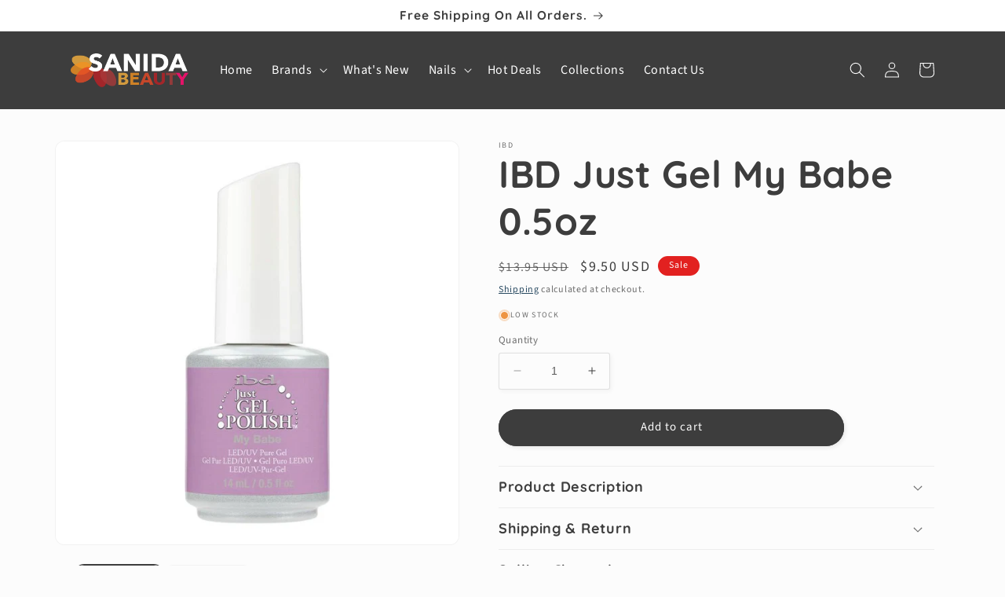

--- FILE ---
content_type: text/html; charset=utf-8
request_url: https://sanidabeauty.com/products/ibd-just-gel-my-babe-0-5oz
body_size: 29065
content:
<!doctype html>
<html class="no-js" lang="en">
  <head>
	<!-- Added by AVADA SEO Suite -->
	










<meta name="google-site-verification" content="nblaJEEaUq8Z3qPfPYxEeIeDrWxDuLIQCS4OiO-RD4k" />
<meta name="p:domain_verify" content="911fe357591d1e39169e7cdd0c480ce5"/>


<meta name="twitter:image" content="http://sanidabeauty.com/cdn/shop/products/sanida-beauty-ibd-just-gel-my-babe-0-5oz-1.jpg?v=1638397099">
    
<script>window.FPConfig = {};window.FPConfig.ignoreKeywords=["/cart","/account"]</script>



<!-- Added by AVADA SEO Suite: Product Structured Data -->
<script type="application/ld+json">{
"@context": "https://schema.org/",
"@type": "Product",
"@id": "https://sanidabeauty.com/products/ibd-just-gel-my-babe-0-5oz",
"name": "IBD Just Gel My Babe 0.5oz",
"description": "Applied like a polish, but cured in LED or UV light, ibd&#39;s Just Gel Polish provides high shine and long wear. With a 100% pure gel formula, JGP applies like a polish but cures in an LED or UV light. Removal is simple, safe, and fast. Available in over 200 shades.Features:Very easy to useVersatile - Can be cured using either UV Lamp or LED LampResistant to Chips and PeelingDirection:Mix well. Apply a thin coat of Gel Polish covering the free edge of the nail, avoiding the cuticle area and cure 2 minutes under UV Lamp or cure for 30 seconds under LED Lamp. Repeat process for a second coat.Product Details:Product Name: My BabeBrand: IBDType: Gel PolishColor: Cheerfully Bright Lavender Just Gel Polish",
"brand": {
  "@type": "Brand",
  "name": "IBD"
},
"offers": {
  "@type": "Offer",
  "price": "9.5",
  "priceCurrency": "USD",
  "itemCondition": "https://schema.org/NewCondition",
  "availability": "https://schema.org/InStock",
  "url": "https://sanidabeauty.com/products/ibd-just-gel-my-babe-0-5oz"
},
"image": [
  "https://sanidabeauty.com/cdn/shop/products/sanida-beauty-ibd-just-gel-my-babe-0-5oz-1.jpg?v=1638397099",
  "https://sanidabeauty.com/cdn/shop/products/sanida-beauty-ibd-just-gel-my-babe-0-5oz-2.jpg?v=1638397104"
],
"releaseDate": "2021-04-27 09:28:25 -0700",
"sku": "IBD56595",
"mpn": "IBD56595"}</script>
<!-- /Added by AVADA SEO Suite --><!-- Added by AVADA SEO Suite: Breadcrumb Structured Data  -->
<script type="application/ld+json">{
  "@context": "https://schema.org",
  "@type": "BreadcrumbList",
  "itemListElement": [{
    "@type": "ListItem",
    "position": 1,
    "name": "Home",
    "item": "https://sanidabeauty.com"
  }, {
    "@type": "ListItem",
    "position": 2,
    "name": "IBD Just Gel My Babe 0.5oz",
    "item": "https://sanidabeauty.com/products/ibd-just-gel-my-babe-0-5oz"
  }]
}
</script>
<!-- Added by AVADA SEO Suite -->




	<!-- /Added by AVADA SEO Suite -->
  


<script type="text/javascript">
var a = window.performance && window.performance.mark;
if (a) {
  window.performance.mark("shopsheriff.amp-snippet.start");
}
var doc = document;
var redirect = "/cart" === window.location.pathname
&& (doc.referrer.includes("ampproject.org") || doc.referrer.includes("/a/s/") )
&& !doc.location.search.includes("utm");

if(redirect) {
  var f = doc.location.search ? "&" : "?";
  window.location =
    window.location.origin
  + window.location.pathname
  + f
  + "utm_source=shopsheriff&utm_medium=amp&utm_campaign=shopsheriff&utm_content=add-to-cart";
}
if (a) {
  window.performance.mark("shopsheriff.amp-snippet.end");
}
      </script>


   <link rel="amphtml" href="https://sanidabeauty.com/a/s/products/ibd-just-gel-my-babe-0-5oz">



    <meta charset="utf-8">
    <meta http-equiv="X-UA-Compatible" content="IE=edge">
    <meta name="viewport" content="width=device-width,initial-scale=1">
    <meta name="theme-color" content="">
    <link rel="canonical" href="https://sanidabeauty.com/products/ibd-just-gel-my-babe-0-5oz">
    <link rel="preconnect" href="https://cdn.shopify.com" crossorigin><link rel="icon" type="image/png" href="//sanidabeauty.com/cdn/shop/files/cropped-favicon-1-32x32_5a72ea9b-556b-419c-b8b3-16e71648e3a7.png?crop=center&height=32&v=1631901908&width=32"><link rel="preconnect" href="https://fonts.shopifycdn.com" crossorigin><title>
      IBD Just Gel My Babe 0.5oz - Sanida Beauty - Free & Fast Shipping
</title>

    
      <meta name="description" content="✓ Buy IBD Just Gel My Babe 0.5oz at the best price with offers in United States. ✓ Free and Fast Shipping ✓ Same-day shipping if orders placed before 2PM PST">
    

    

<meta property="og:site_name" content="Sanida Beauty">
<meta property="og:url" content="https://sanidabeauty.com/products/ibd-just-gel-my-babe-0-5oz">
<meta property="og:title" content="IBD Just Gel My Babe 0.5oz">
<meta property="og:type" content="product">
<meta property="og:description" content="Applied like a polish, but cured in LED or UV light, ibd&#39;s Just Gel Polish provides high shine and long wear. With a 100% pure gel formula, JGP applies like a polish but cures in an LED or UV light. Removal is simple, safe, and fast. Available in over 200 shades. Features: Very easy to use Versatile - Can be cured usin"><meta property="og:image" content="http://sanidabeauty.com/cdn/shop/products/sanida-beauty-ibd-just-gel-my-babe-0-5oz-1.jpg?v=1638397099">
  <meta property="og:image:secure_url" content="https://sanidabeauty.com/cdn/shop/products/sanida-beauty-ibd-just-gel-my-babe-0-5oz-1.jpg?v=1638397099">
  <meta property="og:image:width" content="800">
  <meta property="og:image:height" content="800"><meta property="og:price:amount" content="9.50">
  <meta property="og:price:currency" content="USD"><meta name="twitter:card" content="summary_large_image">
<meta name="twitter:title" content="IBD Just Gel My Babe 0.5oz">
<meta name="twitter:description" content="Applied like a polish, but cured in LED or UV light, ibd&#39;s Just Gel Polish provides high shine and long wear. With a 100% pure gel formula, JGP applies like a polish but cures in an LED or UV light. Removal is simple, safe, and fast. Available in over 200 shades. Features: Very easy to use Versatile - Can be cured usin">


    <script src="//sanidabeauty.com/cdn/shop/t/54/assets/constants.js?v=165488195745554878101676480817" defer="defer"></script>
    <script src="//sanidabeauty.com/cdn/shop/t/54/assets/pubsub.js?v=2921868252632587581676480822" defer="defer"></script>
    <script src="//sanidabeauty.com/cdn/shop/t/54/assets/global.js?v=85297797553816670871676480820" defer="defer"></script>
    <script>window.performance && window.performance.mark && window.performance.mark('shopify.content_for_header.start');</script><meta name="google-site-verification" content="nblaJEEaUq8Z3qPfPYxEeIeDrWxDuLIQCS4OiO-RD4k">
<meta name="google-site-verification" content="DyjcQPsXQUcqCzqWH9MEDfN1-d4lpjUW1CGGf6NKsuo">
<meta id="shopify-digital-wallet" name="shopify-digital-wallet" content="/56632901803/digital_wallets/dialog">
<meta name="shopify-checkout-api-token" content="02042a862877c50be6f46f6227f253a3">
<meta id="in-context-paypal-metadata" data-shop-id="56632901803" data-venmo-supported="true" data-environment="production" data-locale="en_US" data-paypal-v4="true" data-currency="USD">
<link rel="alternate" type="application/json+oembed" href="https://sanidabeauty.com/products/ibd-just-gel-my-babe-0-5oz.oembed">
<script async="async" src="/checkouts/internal/preloads.js?locale=en-US"></script>
<script id="shopify-features" type="application/json">{"accessToken":"02042a862877c50be6f46f6227f253a3","betas":["rich-media-storefront-analytics"],"domain":"sanidabeauty.com","predictiveSearch":true,"shopId":56632901803,"locale":"en"}</script>
<script>var Shopify = Shopify || {};
Shopify.shop = "sanida-beauty.myshopify.com";
Shopify.locale = "en";
Shopify.currency = {"active":"USD","rate":"1.0"};
Shopify.country = "US";
Shopify.theme = {"name":"Studio 8.0 Updated With Custom Code","id":136161886445,"schema_name":"Studio","schema_version":"8.0.0","theme_store_id":1431,"role":"main"};
Shopify.theme.handle = "null";
Shopify.theme.style = {"id":null,"handle":null};
Shopify.cdnHost = "sanidabeauty.com/cdn";
Shopify.routes = Shopify.routes || {};
Shopify.routes.root = "/";</script>
<script type="module">!function(o){(o.Shopify=o.Shopify||{}).modules=!0}(window);</script>
<script>!function(o){function n(){var o=[];function n(){o.push(Array.prototype.slice.apply(arguments))}return n.q=o,n}var t=o.Shopify=o.Shopify||{};t.loadFeatures=n(),t.autoloadFeatures=n()}(window);</script>
<script id="shop-js-analytics" type="application/json">{"pageType":"product"}</script>
<script defer="defer" async type="module" src="//sanidabeauty.com/cdn/shopifycloud/shop-js/modules/v2/client.init-shop-cart-sync_BN7fPSNr.en.esm.js"></script>
<script defer="defer" async type="module" src="//sanidabeauty.com/cdn/shopifycloud/shop-js/modules/v2/chunk.common_Cbph3Kss.esm.js"></script>
<script defer="defer" async type="module" src="//sanidabeauty.com/cdn/shopifycloud/shop-js/modules/v2/chunk.modal_DKumMAJ1.esm.js"></script>
<script type="module">
  await import("//sanidabeauty.com/cdn/shopifycloud/shop-js/modules/v2/client.init-shop-cart-sync_BN7fPSNr.en.esm.js");
await import("//sanidabeauty.com/cdn/shopifycloud/shop-js/modules/v2/chunk.common_Cbph3Kss.esm.js");
await import("//sanidabeauty.com/cdn/shopifycloud/shop-js/modules/v2/chunk.modal_DKumMAJ1.esm.js");

  window.Shopify.SignInWithShop?.initShopCartSync?.({"fedCMEnabled":true,"windoidEnabled":true});

</script>
<script>(function() {
  var isLoaded = false;
  function asyncLoad() {
    if (isLoaded) return;
    isLoaded = true;
    var urls = ["\/\/cdn.shopify.com\/proxy\/ae77e9a7c584edc082802560279bf2d03da78c5f880bad55d6b885ccdce10967\/bingshoppingtool-t2app-prod.trafficmanager.net\/uet\/tracking_script?shop=sanida-beauty.myshopify.com\u0026sp-cache-control=cHVibGljLCBtYXgtYWdlPTkwMA","https:\/\/seo.apps.avada.io\/avada-seo-installed.js?shop=sanida-beauty.myshopify.com","https:\/\/cdn1.avada.io\/flying-pages\/module.js?shop=sanida-beauty.myshopify.com"];
    for (var i = 0; i < urls.length; i++) {
      var s = document.createElement('script');
      s.type = 'text/javascript';
      s.async = true;
      s.src = urls[i];
      var x = document.getElementsByTagName('script')[0];
      x.parentNode.insertBefore(s, x);
    }
  };
  if(window.attachEvent) {
    window.attachEvent('onload', asyncLoad);
  } else {
    window.addEventListener('load', asyncLoad, false);
  }
})();</script>
<script id="__st">var __st={"a":56632901803,"offset":-28800,"reqid":"b57315e9-adc8-42bb-89e3-b6915b2f6220-1770127771","pageurl":"sanidabeauty.com\/products\/ibd-just-gel-my-babe-0-5oz","u":"740da5b923f6","p":"product","rtyp":"product","rid":6653433053355};</script>
<script>window.ShopifyPaypalV4VisibilityTracking = true;</script>
<script id="captcha-bootstrap">!function(){'use strict';const t='contact',e='account',n='new_comment',o=[[t,t],['blogs',n],['comments',n],[t,'customer']],c=[[e,'customer_login'],[e,'guest_login'],[e,'recover_customer_password'],[e,'create_customer']],r=t=>t.map((([t,e])=>`form[action*='/${t}']:not([data-nocaptcha='true']) input[name='form_type'][value='${e}']`)).join(','),a=t=>()=>t?[...document.querySelectorAll(t)].map((t=>t.form)):[];function s(){const t=[...o],e=r(t);return a(e)}const i='password',u='form_key',d=['recaptcha-v3-token','g-recaptcha-response','h-captcha-response',i],f=()=>{try{return window.sessionStorage}catch{return}},m='__shopify_v',_=t=>t.elements[u];function p(t,e,n=!1){try{const o=window.sessionStorage,c=JSON.parse(o.getItem(e)),{data:r}=function(t){const{data:e,action:n}=t;return t[m]||n?{data:e,action:n}:{data:t,action:n}}(c);for(const[e,n]of Object.entries(r))t.elements[e]&&(t.elements[e].value=n);n&&o.removeItem(e)}catch(o){console.error('form repopulation failed',{error:o})}}const l='form_type',E='cptcha';function T(t){t.dataset[E]=!0}const w=window,h=w.document,L='Shopify',v='ce_forms',y='captcha';let A=!1;((t,e)=>{const n=(g='f06e6c50-85a8-45c8-87d0-21a2b65856fe',I='https://cdn.shopify.com/shopifycloud/storefront-forms-hcaptcha/ce_storefront_forms_captcha_hcaptcha.v1.5.2.iife.js',D={infoText:'Protected by hCaptcha',privacyText:'Privacy',termsText:'Terms'},(t,e,n)=>{const o=w[L][v],c=o.bindForm;if(c)return c(t,g,e,D).then(n);var r;o.q.push([[t,g,e,D],n]),r=I,A||(h.body.append(Object.assign(h.createElement('script'),{id:'captcha-provider',async:!0,src:r})),A=!0)});var g,I,D;w[L]=w[L]||{},w[L][v]=w[L][v]||{},w[L][v].q=[],w[L][y]=w[L][y]||{},w[L][y].protect=function(t,e){n(t,void 0,e),T(t)},Object.freeze(w[L][y]),function(t,e,n,w,h,L){const[v,y,A,g]=function(t,e,n){const i=e?o:[],u=t?c:[],d=[...i,...u],f=r(d),m=r(i),_=r(d.filter((([t,e])=>n.includes(e))));return[a(f),a(m),a(_),s()]}(w,h,L),I=t=>{const e=t.target;return e instanceof HTMLFormElement?e:e&&e.form},D=t=>v().includes(t);t.addEventListener('submit',(t=>{const e=I(t);if(!e)return;const n=D(e)&&!e.dataset.hcaptchaBound&&!e.dataset.recaptchaBound,o=_(e),c=g().includes(e)&&(!o||!o.value);(n||c)&&t.preventDefault(),c&&!n&&(function(t){try{if(!f())return;!function(t){const e=f();if(!e)return;const n=_(t);if(!n)return;const o=n.value;o&&e.removeItem(o)}(t);const e=Array.from(Array(32),(()=>Math.random().toString(36)[2])).join('');!function(t,e){_(t)||t.append(Object.assign(document.createElement('input'),{type:'hidden',name:u})),t.elements[u].value=e}(t,e),function(t,e){const n=f();if(!n)return;const o=[...t.querySelectorAll(`input[type='${i}']`)].map((({name:t})=>t)),c=[...d,...o],r={};for(const[a,s]of new FormData(t).entries())c.includes(a)||(r[a]=s);n.setItem(e,JSON.stringify({[m]:1,action:t.action,data:r}))}(t,e)}catch(e){console.error('failed to persist form',e)}}(e),e.submit())}));const S=(t,e)=>{t&&!t.dataset[E]&&(n(t,e.some((e=>e===t))),T(t))};for(const o of['focusin','change'])t.addEventListener(o,(t=>{const e=I(t);D(e)&&S(e,y())}));const B=e.get('form_key'),M=e.get(l),P=B&&M;t.addEventListener('DOMContentLoaded',(()=>{const t=y();if(P)for(const e of t)e.elements[l].value===M&&p(e,B);[...new Set([...A(),...v().filter((t=>'true'===t.dataset.shopifyCaptcha))])].forEach((e=>S(e,t)))}))}(h,new URLSearchParams(w.location.search),n,t,e,['guest_login'])})(!0,!0)}();</script>
<script integrity="sha256-4kQ18oKyAcykRKYeNunJcIwy7WH5gtpwJnB7kiuLZ1E=" data-source-attribution="shopify.loadfeatures" defer="defer" src="//sanidabeauty.com/cdn/shopifycloud/storefront/assets/storefront/load_feature-a0a9edcb.js" crossorigin="anonymous"></script>
<script data-source-attribution="shopify.dynamic_checkout.dynamic.init">var Shopify=Shopify||{};Shopify.PaymentButton=Shopify.PaymentButton||{isStorefrontPortableWallets:!0,init:function(){window.Shopify.PaymentButton.init=function(){};var t=document.createElement("script");t.src="https://sanidabeauty.com/cdn/shopifycloud/portable-wallets/latest/portable-wallets.en.js",t.type="module",document.head.appendChild(t)}};
</script>
<script data-source-attribution="shopify.dynamic_checkout.buyer_consent">
  function portableWalletsHideBuyerConsent(e){var t=document.getElementById("shopify-buyer-consent"),n=document.getElementById("shopify-subscription-policy-button");t&&n&&(t.classList.add("hidden"),t.setAttribute("aria-hidden","true"),n.removeEventListener("click",e))}function portableWalletsShowBuyerConsent(e){var t=document.getElementById("shopify-buyer-consent"),n=document.getElementById("shopify-subscription-policy-button");t&&n&&(t.classList.remove("hidden"),t.removeAttribute("aria-hidden"),n.addEventListener("click",e))}window.Shopify?.PaymentButton&&(window.Shopify.PaymentButton.hideBuyerConsent=portableWalletsHideBuyerConsent,window.Shopify.PaymentButton.showBuyerConsent=portableWalletsShowBuyerConsent);
</script>
<script data-source-attribution="shopify.dynamic_checkout.cart.bootstrap">document.addEventListener("DOMContentLoaded",(function(){function t(){return document.querySelector("shopify-accelerated-checkout-cart, shopify-accelerated-checkout")}if(t())Shopify.PaymentButton.init();else{new MutationObserver((function(e,n){t()&&(Shopify.PaymentButton.init(),n.disconnect())})).observe(document.body,{childList:!0,subtree:!0})}}));
</script>
<script id='scb4127' type='text/javascript' async='' src='https://sanidabeauty.com/cdn/shopifycloud/privacy-banner/storefront-banner.js'></script><link id="shopify-accelerated-checkout-styles" rel="stylesheet" media="screen" href="https://sanidabeauty.com/cdn/shopifycloud/portable-wallets/latest/accelerated-checkout-backwards-compat.css" crossorigin="anonymous">
<style id="shopify-accelerated-checkout-cart">
        #shopify-buyer-consent {
  margin-top: 1em;
  display: inline-block;
  width: 100%;
}

#shopify-buyer-consent.hidden {
  display: none;
}

#shopify-subscription-policy-button {
  background: none;
  border: none;
  padding: 0;
  text-decoration: underline;
  font-size: inherit;
  cursor: pointer;
}

#shopify-subscription-policy-button::before {
  box-shadow: none;
}

      </style>
<script id="sections-script" data-sections="header,footer" defer="defer" src="//sanidabeauty.com/cdn/shop/t/54/compiled_assets/scripts.js?v=6906"></script>
<script>window.performance && window.performance.mark && window.performance.mark('shopify.content_for_header.end');</script>


    <style data-shopify>
      @font-face {
  font-family: "Source Sans Pro";
  font-weight: 400;
  font-style: normal;
  font-display: swap;
  src: url("//sanidabeauty.com/cdn/fonts/source_sans_pro/sourcesanspro_n4.50ae3e156aed9a794db7e94c4d00984c7b66616c.woff2") format("woff2"),
       url("//sanidabeauty.com/cdn/fonts/source_sans_pro/sourcesanspro_n4.d1662e048bd96ae7123e46600ff9744c0d84502d.woff") format("woff");
}

      @font-face {
  font-family: "Source Sans Pro";
  font-weight: 700;
  font-style: normal;
  font-display: swap;
  src: url("//sanidabeauty.com/cdn/fonts/source_sans_pro/sourcesanspro_n7.41cbad1715ffa6489ec3aab1c16fda6d5bdf2235.woff2") format("woff2"),
       url("//sanidabeauty.com/cdn/fonts/source_sans_pro/sourcesanspro_n7.01173495588557d2be0eb2bb2ecdf8e4f01cf917.woff") format("woff");
}

      @font-face {
  font-family: "Source Sans Pro";
  font-weight: 400;
  font-style: italic;
  font-display: swap;
  src: url("//sanidabeauty.com/cdn/fonts/source_sans_pro/sourcesanspro_i4.130f29b9baa0095b80aea9236ca9ef6ab0069c67.woff2") format("woff2"),
       url("//sanidabeauty.com/cdn/fonts/source_sans_pro/sourcesanspro_i4.6146c8c8ae7b8853ccbbc8b859fcf805016ee743.woff") format("woff");
}

      @font-face {
  font-family: "Source Sans Pro";
  font-weight: 700;
  font-style: italic;
  font-display: swap;
  src: url("//sanidabeauty.com/cdn/fonts/source_sans_pro/sourcesanspro_i7.98bb15b3a23880a6e1d86ade6dbb197526ff768d.woff2") format("woff2"),
       url("//sanidabeauty.com/cdn/fonts/source_sans_pro/sourcesanspro_i7.6274cea5e22a575d33653322a4399caadffb1338.woff") format("woff");
}

      @font-face {
  font-family: Quicksand;
  font-weight: 700;
  font-style: normal;
  font-display: swap;
  src: url("//sanidabeauty.com/cdn/fonts/quicksand/quicksand_n7.d375fe11182475f82f7bb6306a0a0e4018995610.woff2") format("woff2"),
       url("//sanidabeauty.com/cdn/fonts/quicksand/quicksand_n7.8ac2ae2fc4b90ef79aaa7aedb927d39f9f9aa3f4.woff") format("woff");
}


      :root {
        --font-body-family: "Source Sans Pro", sans-serif;
        --font-body-style: normal;
        --font-body-weight: 400;
        --font-body-weight-bold: 700;

        --font-heading-family: Quicksand, sans-serif;
        --font-heading-style: normal;
        --font-heading-weight: 700;

        --font-body-scale: 1.0;
        --font-heading-scale: 1.2;

        --color-base-text: 61, 61, 61;
        --color-shadow: 61, 61, 61;
        --color-base-background-1: 252, 252, 252;
        --color-base-background-2: 255, 255, 255;
        --color-base-solid-button-labels: 252, 252, 252;
        --color-base-outline-button-labels: 5, 44, 70;
        --color-base-accent-1: 61, 61, 61;
        --color-base-accent-2: 226, 33, 32;
        --payment-terms-background-color: #fcfcfc;

        --gradient-base-background-1: #fcfcfc;
        --gradient-base-background-2: #fff;
        --gradient-base-accent-1: #3d3d3d;
        --gradient-base-accent-2: #e22120;

        --media-padding: px;
        --media-border-opacity: 0.05;
        --media-border-width: 1px;
        --media-radius: 12px;
        --media-shadow-opacity: 0.0;
        --media-shadow-horizontal-offset: 0px;
        --media-shadow-vertical-offset: 0px;
        --media-shadow-blur-radius: 0px;
        --media-shadow-visible: 0;

        --page-width: 120rem;
        --page-width-margin: 0rem;

        --product-card-image-padding: 0.0rem;
        --product-card-corner-radius: 2.4rem;
        --product-card-text-alignment: left;
        --product-card-border-width: 0.0rem;
        --product-card-border-opacity: 0.0;
        --product-card-shadow-opacity: 0.4;
        --product-card-shadow-visible: 1;
        --product-card-shadow-horizontal-offset: 0.0rem;
        --product-card-shadow-vertical-offset: 0.0rem;
        --product-card-shadow-blur-radius: 1.0rem;

        --collection-card-image-padding: 0.0rem;
        --collection-card-corner-radius: 2.4rem;
        --collection-card-text-alignment: left;
        --collection-card-border-width: 0.0rem;
        --collection-card-border-opacity: 0.0;
        --collection-card-shadow-opacity: 0.4;
        --collection-card-shadow-visible: 1;
        --collection-card-shadow-horizontal-offset: 0.0rem;
        --collection-card-shadow-vertical-offset: 0.0rem;
        --collection-card-shadow-blur-radius: 1.0rem;

        --blog-card-image-padding: 0.0rem;
        --blog-card-corner-radius: 2.4rem;
        --blog-card-text-alignment: left;
        --blog-card-border-width: 0.0rem;
        --blog-card-border-opacity: 0.0;
        --blog-card-shadow-opacity: 0.4;
        --blog-card-shadow-visible: 1;
        --blog-card-shadow-horizontal-offset: 0.0rem;
        --blog-card-shadow-vertical-offset: 0.0rem;
        --blog-card-shadow-blur-radius: 1.0rem;

        --badge-corner-radius: 4.0rem;

        --popup-border-width: 0px;
        --popup-border-opacity: 0.1;
        --popup-corner-radius: 0px;
        --popup-shadow-opacity: 0.1;
        --popup-shadow-horizontal-offset: 6px;
        --popup-shadow-vertical-offset: 6px;
        --popup-shadow-blur-radius: 25px;

        --drawer-border-width: 1px;
        --drawer-border-opacity: 0.1;
        --drawer-shadow-opacity: 0.0;
        --drawer-shadow-horizontal-offset: 0px;
        --drawer-shadow-vertical-offset: 0px;
        --drawer-shadow-blur-radius: 0px;

        --spacing-sections-desktop: 0px;
        --spacing-sections-mobile: 0px;

        --grid-desktop-vertical-spacing: 40px;
        --grid-desktop-horizontal-spacing: 40px;
        --grid-mobile-vertical-spacing: 20px;
        --grid-mobile-horizontal-spacing: 20px;

        --text-boxes-border-opacity: 0.0;
        --text-boxes-border-width: 0px;
        --text-boxes-radius: 24px;
        --text-boxes-shadow-opacity: 0.0;
        --text-boxes-shadow-visible: 0;
        --text-boxes-shadow-horizontal-offset: 0px;
        --text-boxes-shadow-vertical-offset: 0px;
        --text-boxes-shadow-blur-radius: 0px;

        --buttons-radius: 40px;
        --buttons-radius-outset: 41px;
        --buttons-border-width: 1px;
        --buttons-border-opacity: 1.0;
        --buttons-shadow-opacity: 0.1;
        --buttons-shadow-visible: 1;
        --buttons-shadow-horizontal-offset: 2px;
        --buttons-shadow-vertical-offset: 2px;
        --buttons-shadow-blur-radius: 5px;
        --buttons-border-offset: 0.3px;

        --inputs-radius: 2px;
        --inputs-border-width: 1px;
        --inputs-border-opacity: 0.15;
        --inputs-shadow-opacity: 0.05;
        --inputs-shadow-horizontal-offset: 2px;
        --inputs-margin-offset: 2px;
        --inputs-shadow-vertical-offset: 2px;
        --inputs-shadow-blur-radius: 5px;
        --inputs-radius-outset: 3px;

        --variant-pills-radius: 40px;
        --variant-pills-border-width: 2px;
        --variant-pills-border-opacity: 0.55;
        --variant-pills-shadow-opacity: 0.0;
        --variant-pills-shadow-horizontal-offset: 0px;
        --variant-pills-shadow-vertical-offset: 0px;
        --variant-pills-shadow-blur-radius: 0px;
      }

      *,
      *::before,
      *::after {
        box-sizing: inherit;
      }

      html {
        box-sizing: border-box;
        font-size: calc(var(--font-body-scale) * 62.5%);
        height: 100%;
      }

      body {
        display: grid;
        grid-template-rows: auto auto 1fr auto;
        grid-template-columns: 100%;
        min-height: 100%;
        margin: 0;
        font-size: 1.5rem;
        letter-spacing: 0.06rem;
        line-height: calc(1 + 0.8 / var(--font-body-scale));
        font-family: var(--font-body-family);
        font-style: var(--font-body-style);
        font-weight: var(--font-body-weight);
      }

      @media screen and (min-width: 750px) {
        body {
          font-size: 1.6rem;
        }
      }
    </style>

    <link href="//sanidabeauty.com/cdn/shop/t/54/assets/base.css?v=72117454644033894531676586380" rel="stylesheet" type="text/css" media="all" />
<link rel="preload" as="font" href="//sanidabeauty.com/cdn/fonts/source_sans_pro/sourcesanspro_n4.50ae3e156aed9a794db7e94c4d00984c7b66616c.woff2" type="font/woff2" crossorigin><link rel="preload" as="font" href="//sanidabeauty.com/cdn/fonts/quicksand/quicksand_n7.d375fe11182475f82f7bb6306a0a0e4018995610.woff2" type="font/woff2" crossorigin><link rel="stylesheet" href="//sanidabeauty.com/cdn/shop/t/54/assets/component-predictive-search.css?v=85913294783299393391676480819" media="print" onload="this.media='all'"><script>document.documentElement.className = document.documentElement.className.replace('no-js', 'js');
    if (Shopify.designMode) {
      document.documentElement.classList.add('shopify-design-mode');
    }
    </script>
  <link href="https://monorail-edge.shopifysvc.com" rel="dns-prefetch">
<script>(function(){if ("sendBeacon" in navigator && "performance" in window) {try {var session_token_from_headers = performance.getEntriesByType('navigation')[0].serverTiming.find(x => x.name == '_s').description;} catch {var session_token_from_headers = undefined;}var session_cookie_matches = document.cookie.match(/_shopify_s=([^;]*)/);var session_token_from_cookie = session_cookie_matches && session_cookie_matches.length === 2 ? session_cookie_matches[1] : "";var session_token = session_token_from_headers || session_token_from_cookie || "";function handle_abandonment_event(e) {var entries = performance.getEntries().filter(function(entry) {return /monorail-edge.shopifysvc.com/.test(entry.name);});if (!window.abandonment_tracked && entries.length === 0) {window.abandonment_tracked = true;var currentMs = Date.now();var navigation_start = performance.timing.navigationStart;var payload = {shop_id: 56632901803,url: window.location.href,navigation_start,duration: currentMs - navigation_start,session_token,page_type: "product"};window.navigator.sendBeacon("https://monorail-edge.shopifysvc.com/v1/produce", JSON.stringify({schema_id: "online_store_buyer_site_abandonment/1.1",payload: payload,metadata: {event_created_at_ms: currentMs,event_sent_at_ms: currentMs}}));}}window.addEventListener('pagehide', handle_abandonment_event);}}());</script>
<script id="web-pixels-manager-setup">(function e(e,d,r,n,o){if(void 0===o&&(o={}),!Boolean(null===(a=null===(i=window.Shopify)||void 0===i?void 0:i.analytics)||void 0===a?void 0:a.replayQueue)){var i,a;window.Shopify=window.Shopify||{};var t=window.Shopify;t.analytics=t.analytics||{};var s=t.analytics;s.replayQueue=[],s.publish=function(e,d,r){return s.replayQueue.push([e,d,r]),!0};try{self.performance.mark("wpm:start")}catch(e){}var l=function(){var e={modern:/Edge?\/(1{2}[4-9]|1[2-9]\d|[2-9]\d{2}|\d{4,})\.\d+(\.\d+|)|Firefox\/(1{2}[4-9]|1[2-9]\d|[2-9]\d{2}|\d{4,})\.\d+(\.\d+|)|Chrom(ium|e)\/(9{2}|\d{3,})\.\d+(\.\d+|)|(Maci|X1{2}).+ Version\/(15\.\d+|(1[6-9]|[2-9]\d|\d{3,})\.\d+)([,.]\d+|)( \(\w+\)|)( Mobile\/\w+|) Safari\/|Chrome.+OPR\/(9{2}|\d{3,})\.\d+\.\d+|(CPU[ +]OS|iPhone[ +]OS|CPU[ +]iPhone|CPU IPhone OS|CPU iPad OS)[ +]+(15[._]\d+|(1[6-9]|[2-9]\d|\d{3,})[._]\d+)([._]\d+|)|Android:?[ /-](13[3-9]|1[4-9]\d|[2-9]\d{2}|\d{4,})(\.\d+|)(\.\d+|)|Android.+Firefox\/(13[5-9]|1[4-9]\d|[2-9]\d{2}|\d{4,})\.\d+(\.\d+|)|Android.+Chrom(ium|e)\/(13[3-9]|1[4-9]\d|[2-9]\d{2}|\d{4,})\.\d+(\.\d+|)|SamsungBrowser\/([2-9]\d|\d{3,})\.\d+/,legacy:/Edge?\/(1[6-9]|[2-9]\d|\d{3,})\.\d+(\.\d+|)|Firefox\/(5[4-9]|[6-9]\d|\d{3,})\.\d+(\.\d+|)|Chrom(ium|e)\/(5[1-9]|[6-9]\d|\d{3,})\.\d+(\.\d+|)([\d.]+$|.*Safari\/(?![\d.]+ Edge\/[\d.]+$))|(Maci|X1{2}).+ Version\/(10\.\d+|(1[1-9]|[2-9]\d|\d{3,})\.\d+)([,.]\d+|)( \(\w+\)|)( Mobile\/\w+|) Safari\/|Chrome.+OPR\/(3[89]|[4-9]\d|\d{3,})\.\d+\.\d+|(CPU[ +]OS|iPhone[ +]OS|CPU[ +]iPhone|CPU IPhone OS|CPU iPad OS)[ +]+(10[._]\d+|(1[1-9]|[2-9]\d|\d{3,})[._]\d+)([._]\d+|)|Android:?[ /-](13[3-9]|1[4-9]\d|[2-9]\d{2}|\d{4,})(\.\d+|)(\.\d+|)|Mobile Safari.+OPR\/([89]\d|\d{3,})\.\d+\.\d+|Android.+Firefox\/(13[5-9]|1[4-9]\d|[2-9]\d{2}|\d{4,})\.\d+(\.\d+|)|Android.+Chrom(ium|e)\/(13[3-9]|1[4-9]\d|[2-9]\d{2}|\d{4,})\.\d+(\.\d+|)|Android.+(UC? ?Browser|UCWEB|U3)[ /]?(15\.([5-9]|\d{2,})|(1[6-9]|[2-9]\d|\d{3,})\.\d+)\.\d+|SamsungBrowser\/(5\.\d+|([6-9]|\d{2,})\.\d+)|Android.+MQ{2}Browser\/(14(\.(9|\d{2,})|)|(1[5-9]|[2-9]\d|\d{3,})(\.\d+|))(\.\d+|)|K[Aa][Ii]OS\/(3\.\d+|([4-9]|\d{2,})\.\d+)(\.\d+|)/},d=e.modern,r=e.legacy,n=navigator.userAgent;return n.match(d)?"modern":n.match(r)?"legacy":"unknown"}(),u="modern"===l?"modern":"legacy",c=(null!=n?n:{modern:"",legacy:""})[u],f=function(e){return[e.baseUrl,"/wpm","/b",e.hashVersion,"modern"===e.buildTarget?"m":"l",".js"].join("")}({baseUrl:d,hashVersion:r,buildTarget:u}),m=function(e){var d=e.version,r=e.bundleTarget,n=e.surface,o=e.pageUrl,i=e.monorailEndpoint;return{emit:function(e){var a=e.status,t=e.errorMsg,s=(new Date).getTime(),l=JSON.stringify({metadata:{event_sent_at_ms:s},events:[{schema_id:"web_pixels_manager_load/3.1",payload:{version:d,bundle_target:r,page_url:o,status:a,surface:n,error_msg:t},metadata:{event_created_at_ms:s}}]});if(!i)return console&&console.warn&&console.warn("[Web Pixels Manager] No Monorail endpoint provided, skipping logging."),!1;try{return self.navigator.sendBeacon.bind(self.navigator)(i,l)}catch(e){}var u=new XMLHttpRequest;try{return u.open("POST",i,!0),u.setRequestHeader("Content-Type","text/plain"),u.send(l),!0}catch(e){return console&&console.warn&&console.warn("[Web Pixels Manager] Got an unhandled error while logging to Monorail."),!1}}}}({version:r,bundleTarget:l,surface:e.surface,pageUrl:self.location.href,monorailEndpoint:e.monorailEndpoint});try{o.browserTarget=l,function(e){var d=e.src,r=e.async,n=void 0===r||r,o=e.onload,i=e.onerror,a=e.sri,t=e.scriptDataAttributes,s=void 0===t?{}:t,l=document.createElement("script"),u=document.querySelector("head"),c=document.querySelector("body");if(l.async=n,l.src=d,a&&(l.integrity=a,l.crossOrigin="anonymous"),s)for(var f in s)if(Object.prototype.hasOwnProperty.call(s,f))try{l.dataset[f]=s[f]}catch(e){}if(o&&l.addEventListener("load",o),i&&l.addEventListener("error",i),u)u.appendChild(l);else{if(!c)throw new Error("Did not find a head or body element to append the script");c.appendChild(l)}}({src:f,async:!0,onload:function(){if(!function(){var e,d;return Boolean(null===(d=null===(e=window.Shopify)||void 0===e?void 0:e.analytics)||void 0===d?void 0:d.initialized)}()){var d=window.webPixelsManager.init(e)||void 0;if(d){var r=window.Shopify.analytics;r.replayQueue.forEach((function(e){var r=e[0],n=e[1],o=e[2];d.publishCustomEvent(r,n,o)})),r.replayQueue=[],r.publish=d.publishCustomEvent,r.visitor=d.visitor,r.initialized=!0}}},onerror:function(){return m.emit({status:"failed",errorMsg:"".concat(f," has failed to load")})},sri:function(e){var d=/^sha384-[A-Za-z0-9+/=]+$/;return"string"==typeof e&&d.test(e)}(c)?c:"",scriptDataAttributes:o}),m.emit({status:"loading"})}catch(e){m.emit({status:"failed",errorMsg:(null==e?void 0:e.message)||"Unknown error"})}}})({shopId: 56632901803,storefrontBaseUrl: "https://sanidabeauty.com",extensionsBaseUrl: "https://extensions.shopifycdn.com/cdn/shopifycloud/web-pixels-manager",monorailEndpoint: "https://monorail-edge.shopifysvc.com/unstable/produce_batch",surface: "storefront-renderer",enabledBetaFlags: ["2dca8a86"],webPixelsConfigList: [{"id":"1598456045","configuration":"{\"ti\":\"148022114\",\"endpoint\":\"https:\/\/bat.bing.com\/action\/0\"}","eventPayloadVersion":"v1","runtimeContext":"STRICT","scriptVersion":"5ee93563fe31b11d2d65e2f09a5229dc","type":"APP","apiClientId":2997493,"privacyPurposes":["ANALYTICS","MARKETING","SALE_OF_DATA"],"dataSharingAdjustments":{"protectedCustomerApprovalScopes":["read_customer_personal_data"]}},{"id":"963215597","configuration":"{\"webPixelName\":\"Judge.me\"}","eventPayloadVersion":"v1","runtimeContext":"STRICT","scriptVersion":"34ad157958823915625854214640f0bf","type":"APP","apiClientId":683015,"privacyPurposes":["ANALYTICS"],"dataSharingAdjustments":{"protectedCustomerApprovalScopes":["read_customer_email","read_customer_name","read_customer_personal_data","read_customer_phone"]}},{"id":"514293997","configuration":"{\"config\":\"{\\\"pixel_id\\\":\\\"G-2J6J3LKPQ7\\\",\\\"target_country\\\":\\\"US\\\",\\\"gtag_events\\\":[{\\\"type\\\":\\\"search\\\",\\\"action_label\\\":[\\\"G-2J6J3LKPQ7\\\",\\\"AW-306033943\\\/Pk8GCNyumIEDEJfq9pEB\\\"]},{\\\"type\\\":\\\"begin_checkout\\\",\\\"action_label\\\":[\\\"G-2J6J3LKPQ7\\\",\\\"AW-306033943\\\/KCLICNmumIEDEJfq9pEB\\\"]},{\\\"type\\\":\\\"view_item\\\",\\\"action_label\\\":[\\\"G-2J6J3LKPQ7\\\",\\\"AW-306033943\\\/8DbxCNOumIEDEJfq9pEB\\\",\\\"MC-ZEPF7WY0W4\\\"]},{\\\"type\\\":\\\"purchase\\\",\\\"action_label\\\":[\\\"G-2J6J3LKPQ7\\\",\\\"AW-306033943\\\/Xhf3CNCumIEDEJfq9pEB\\\",\\\"MC-ZEPF7WY0W4\\\"]},{\\\"type\\\":\\\"page_view\\\",\\\"action_label\\\":[\\\"G-2J6J3LKPQ7\\\",\\\"AW-306033943\\\/UtjOCM2umIEDEJfq9pEB\\\",\\\"MC-ZEPF7WY0W4\\\"]},{\\\"type\\\":\\\"add_payment_info\\\",\\\"action_label\\\":[\\\"G-2J6J3LKPQ7\\\",\\\"AW-306033943\\\/01moCN-umIEDEJfq9pEB\\\"]},{\\\"type\\\":\\\"add_to_cart\\\",\\\"action_label\\\":[\\\"G-2J6J3LKPQ7\\\",\\\"AW-306033943\\\/ANDmCNaumIEDEJfq9pEB\\\"]}],\\\"enable_monitoring_mode\\\":false}\"}","eventPayloadVersion":"v1","runtimeContext":"OPEN","scriptVersion":"b2a88bafab3e21179ed38636efcd8a93","type":"APP","apiClientId":1780363,"privacyPurposes":[],"dataSharingAdjustments":{"protectedCustomerApprovalScopes":["read_customer_address","read_customer_email","read_customer_name","read_customer_personal_data","read_customer_phone"]}},{"id":"397770989","configuration":"{\"pixelCode\":\"CD4SEJRC77UEENN640LG\"}","eventPayloadVersion":"v1","runtimeContext":"STRICT","scriptVersion":"22e92c2ad45662f435e4801458fb78cc","type":"APP","apiClientId":4383523,"privacyPurposes":["ANALYTICS","MARKETING","SALE_OF_DATA"],"dataSharingAdjustments":{"protectedCustomerApprovalScopes":["read_customer_address","read_customer_email","read_customer_name","read_customer_personal_data","read_customer_phone"]}},{"id":"73859309","configuration":"{\"tagID\":\"2613407746521\"}","eventPayloadVersion":"v1","runtimeContext":"STRICT","scriptVersion":"18031546ee651571ed29edbe71a3550b","type":"APP","apiClientId":3009811,"privacyPurposes":["ANALYTICS","MARKETING","SALE_OF_DATA"],"dataSharingAdjustments":{"protectedCustomerApprovalScopes":["read_customer_address","read_customer_email","read_customer_name","read_customer_personal_data","read_customer_phone"]}},{"id":"shopify-app-pixel","configuration":"{}","eventPayloadVersion":"v1","runtimeContext":"STRICT","scriptVersion":"0450","apiClientId":"shopify-pixel","type":"APP","privacyPurposes":["ANALYTICS","MARKETING"]},{"id":"shopify-custom-pixel","eventPayloadVersion":"v1","runtimeContext":"LAX","scriptVersion":"0450","apiClientId":"shopify-pixel","type":"CUSTOM","privacyPurposes":["ANALYTICS","MARKETING"]}],isMerchantRequest: false,initData: {"shop":{"name":"Sanida Beauty","paymentSettings":{"currencyCode":"USD"},"myshopifyDomain":"sanida-beauty.myshopify.com","countryCode":"US","storefrontUrl":"https:\/\/sanidabeauty.com"},"customer":null,"cart":null,"checkout":null,"productVariants":[{"price":{"amount":9.5,"currencyCode":"USD"},"product":{"title":"IBD Just Gel My Babe 0.5oz","vendor":"IBD","id":"6653433053355","untranslatedTitle":"IBD Just Gel My Babe 0.5oz","url":"\/products\/ibd-just-gel-my-babe-0-5oz","type":"Gel Polish"},"id":"39729899569323","image":{"src":"\/\/sanidabeauty.com\/cdn\/shop\/products\/sanida-beauty-ibd-just-gel-my-babe-0-5oz-1.jpg?v=1638397099"},"sku":"IBD56595","title":"Default Title","untranslatedTitle":"Default Title"}],"purchasingCompany":null},},"https://sanidabeauty.com/cdn","3918e4e0wbf3ac3cepc5707306mb02b36c6",{"modern":"","legacy":""},{"shopId":"56632901803","storefrontBaseUrl":"https:\/\/sanidabeauty.com","extensionBaseUrl":"https:\/\/extensions.shopifycdn.com\/cdn\/shopifycloud\/web-pixels-manager","surface":"storefront-renderer","enabledBetaFlags":"[\"2dca8a86\"]","isMerchantRequest":"false","hashVersion":"3918e4e0wbf3ac3cepc5707306mb02b36c6","publish":"custom","events":"[[\"page_viewed\",{}],[\"product_viewed\",{\"productVariant\":{\"price\":{\"amount\":9.5,\"currencyCode\":\"USD\"},\"product\":{\"title\":\"IBD Just Gel My Babe 0.5oz\",\"vendor\":\"IBD\",\"id\":\"6653433053355\",\"untranslatedTitle\":\"IBD Just Gel My Babe 0.5oz\",\"url\":\"\/products\/ibd-just-gel-my-babe-0-5oz\",\"type\":\"Gel Polish\"},\"id\":\"39729899569323\",\"image\":{\"src\":\"\/\/sanidabeauty.com\/cdn\/shop\/products\/sanida-beauty-ibd-just-gel-my-babe-0-5oz-1.jpg?v=1638397099\"},\"sku\":\"IBD56595\",\"title\":\"Default Title\",\"untranslatedTitle\":\"Default Title\"}}]]"});</script><script>
  window.ShopifyAnalytics = window.ShopifyAnalytics || {};
  window.ShopifyAnalytics.meta = window.ShopifyAnalytics.meta || {};
  window.ShopifyAnalytics.meta.currency = 'USD';
  var meta = {"product":{"id":6653433053355,"gid":"gid:\/\/shopify\/Product\/6653433053355","vendor":"IBD","type":"Gel Polish","handle":"ibd-just-gel-my-babe-0-5oz","variants":[{"id":39729899569323,"price":950,"name":"IBD Just Gel My Babe 0.5oz","public_title":null,"sku":"IBD56595"}],"remote":false},"page":{"pageType":"product","resourceType":"product","resourceId":6653433053355,"requestId":"b57315e9-adc8-42bb-89e3-b6915b2f6220-1770127771"}};
  for (var attr in meta) {
    window.ShopifyAnalytics.meta[attr] = meta[attr];
  }
</script>
<script class="analytics">
  (function () {
    var customDocumentWrite = function(content) {
      var jquery = null;

      if (window.jQuery) {
        jquery = window.jQuery;
      } else if (window.Checkout && window.Checkout.$) {
        jquery = window.Checkout.$;
      }

      if (jquery) {
        jquery('body').append(content);
      }
    };

    var hasLoggedConversion = function(token) {
      if (token) {
        return document.cookie.indexOf('loggedConversion=' + token) !== -1;
      }
      return false;
    }

    var setCookieIfConversion = function(token) {
      if (token) {
        var twoMonthsFromNow = new Date(Date.now());
        twoMonthsFromNow.setMonth(twoMonthsFromNow.getMonth() + 2);

        document.cookie = 'loggedConversion=' + token + '; expires=' + twoMonthsFromNow;
      }
    }

    var trekkie = window.ShopifyAnalytics.lib = window.trekkie = window.trekkie || [];
    if (trekkie.integrations) {
      return;
    }
    trekkie.methods = [
      'identify',
      'page',
      'ready',
      'track',
      'trackForm',
      'trackLink'
    ];
    trekkie.factory = function(method) {
      return function() {
        var args = Array.prototype.slice.call(arguments);
        args.unshift(method);
        trekkie.push(args);
        return trekkie;
      };
    };
    for (var i = 0; i < trekkie.methods.length; i++) {
      var key = trekkie.methods[i];
      trekkie[key] = trekkie.factory(key);
    }
    trekkie.load = function(config) {
      trekkie.config = config || {};
      trekkie.config.initialDocumentCookie = document.cookie;
      var first = document.getElementsByTagName('script')[0];
      var script = document.createElement('script');
      script.type = 'text/javascript';
      script.onerror = function(e) {
        var scriptFallback = document.createElement('script');
        scriptFallback.type = 'text/javascript';
        scriptFallback.onerror = function(error) {
                var Monorail = {
      produce: function produce(monorailDomain, schemaId, payload) {
        var currentMs = new Date().getTime();
        var event = {
          schema_id: schemaId,
          payload: payload,
          metadata: {
            event_created_at_ms: currentMs,
            event_sent_at_ms: currentMs
          }
        };
        return Monorail.sendRequest("https://" + monorailDomain + "/v1/produce", JSON.stringify(event));
      },
      sendRequest: function sendRequest(endpointUrl, payload) {
        // Try the sendBeacon API
        if (window && window.navigator && typeof window.navigator.sendBeacon === 'function' && typeof window.Blob === 'function' && !Monorail.isIos12()) {
          var blobData = new window.Blob([payload], {
            type: 'text/plain'
          });

          if (window.navigator.sendBeacon(endpointUrl, blobData)) {
            return true;
          } // sendBeacon was not successful

        } // XHR beacon

        var xhr = new XMLHttpRequest();

        try {
          xhr.open('POST', endpointUrl);
          xhr.setRequestHeader('Content-Type', 'text/plain');
          xhr.send(payload);
        } catch (e) {
          console.log(e);
        }

        return false;
      },
      isIos12: function isIos12() {
        return window.navigator.userAgent.lastIndexOf('iPhone; CPU iPhone OS 12_') !== -1 || window.navigator.userAgent.lastIndexOf('iPad; CPU OS 12_') !== -1;
      }
    };
    Monorail.produce('monorail-edge.shopifysvc.com',
      'trekkie_storefront_load_errors/1.1',
      {shop_id: 56632901803,
      theme_id: 136161886445,
      app_name: "storefront",
      context_url: window.location.href,
      source_url: "//sanidabeauty.com/cdn/s/trekkie.storefront.79098466c851f41c92951ae7d219bd75d823e9dd.min.js"});

        };
        scriptFallback.async = true;
        scriptFallback.src = '//sanidabeauty.com/cdn/s/trekkie.storefront.79098466c851f41c92951ae7d219bd75d823e9dd.min.js';
        first.parentNode.insertBefore(scriptFallback, first);
      };
      script.async = true;
      script.src = '//sanidabeauty.com/cdn/s/trekkie.storefront.79098466c851f41c92951ae7d219bd75d823e9dd.min.js';
      first.parentNode.insertBefore(script, first);
    };
    trekkie.load(
      {"Trekkie":{"appName":"storefront","development":false,"defaultAttributes":{"shopId":56632901803,"isMerchantRequest":null,"themeId":136161886445,"themeCityHash":"8613787491689702370","contentLanguage":"en","currency":"USD","eventMetadataId":"83e12d96-98a4-48f6-b28e-288c5c6ad285"},"isServerSideCookieWritingEnabled":true,"monorailRegion":"shop_domain","enabledBetaFlags":["65f19447","b5387b81"]},"Session Attribution":{},"S2S":{"facebookCapiEnabled":false,"source":"trekkie-storefront-renderer","apiClientId":580111}}
    );

    var loaded = false;
    trekkie.ready(function() {
      if (loaded) return;
      loaded = true;

      window.ShopifyAnalytics.lib = window.trekkie;

      var originalDocumentWrite = document.write;
      document.write = customDocumentWrite;
      try { window.ShopifyAnalytics.merchantGoogleAnalytics.call(this); } catch(error) {};
      document.write = originalDocumentWrite;

      window.ShopifyAnalytics.lib.page(null,{"pageType":"product","resourceType":"product","resourceId":6653433053355,"requestId":"b57315e9-adc8-42bb-89e3-b6915b2f6220-1770127771","shopifyEmitted":true});

      var match = window.location.pathname.match(/checkouts\/(.+)\/(thank_you|post_purchase)/)
      var token = match? match[1]: undefined;
      if (!hasLoggedConversion(token)) {
        setCookieIfConversion(token);
        window.ShopifyAnalytics.lib.track("Viewed Product",{"currency":"USD","variantId":39729899569323,"productId":6653433053355,"productGid":"gid:\/\/shopify\/Product\/6653433053355","name":"IBD Just Gel My Babe 0.5oz","price":"9.50","sku":"IBD56595","brand":"IBD","variant":null,"category":"Gel Polish","nonInteraction":true,"remote":false},undefined,undefined,{"shopifyEmitted":true});
      window.ShopifyAnalytics.lib.track("monorail:\/\/trekkie_storefront_viewed_product\/1.1",{"currency":"USD","variantId":39729899569323,"productId":6653433053355,"productGid":"gid:\/\/shopify\/Product\/6653433053355","name":"IBD Just Gel My Babe 0.5oz","price":"9.50","sku":"IBD56595","brand":"IBD","variant":null,"category":"Gel Polish","nonInteraction":true,"remote":false,"referer":"https:\/\/sanidabeauty.com\/products\/ibd-just-gel-my-babe-0-5oz"});
      }
    });


        var eventsListenerScript = document.createElement('script');
        eventsListenerScript.async = true;
        eventsListenerScript.src = "//sanidabeauty.com/cdn/shopifycloud/storefront/assets/shop_events_listener-3da45d37.js";
        document.getElementsByTagName('head')[0].appendChild(eventsListenerScript);

})();</script>
  <script>
  if (!window.ga || (window.ga && typeof window.ga !== 'function')) {
    window.ga = function ga() {
      (window.ga.q = window.ga.q || []).push(arguments);
      if (window.Shopify && window.Shopify.analytics && typeof window.Shopify.analytics.publish === 'function') {
        window.Shopify.analytics.publish("ga_stub_called", {}, {sendTo: "google_osp_migration"});
      }
      console.error("Shopify's Google Analytics stub called with:", Array.from(arguments), "\nSee https://help.shopify.com/manual/promoting-marketing/pixels/pixel-migration#google for more information.");
    };
    if (window.Shopify && window.Shopify.analytics && typeof window.Shopify.analytics.publish === 'function') {
      window.Shopify.analytics.publish("ga_stub_initialized", {}, {sendTo: "google_osp_migration"});
    }
  }
</script>
<script
  defer
  src="https://sanidabeauty.com/cdn/shopifycloud/perf-kit/shopify-perf-kit-3.1.0.min.js"
  data-application="storefront-renderer"
  data-shop-id="56632901803"
  data-render-region="gcp-us-central1"
  data-page-type="product"
  data-theme-instance-id="136161886445"
  data-theme-name="Studio"
  data-theme-version="8.0.0"
  data-monorail-region="shop_domain"
  data-resource-timing-sampling-rate="10"
  data-shs="true"
  data-shs-beacon="true"
  data-shs-export-with-fetch="true"
  data-shs-logs-sample-rate="1"
  data-shs-beacon-endpoint="https://sanidabeauty.com/api/collect"
></script>
</head>

  <body class="gradient">
    <a class="skip-to-content-link button visually-hidden" href="#MainContent">
      Skip to content
    </a><!-- BEGIN sections: header-group -->
<div id="shopify-section-sections--16630660923629__announcement-bar" class="shopify-section shopify-section-group-header-group announcement-bar-section"><div class="announcement-bar color-background-2 gradient" role="region" aria-label="Announcement" ><a href="/collections/all" class="announcement-bar__link link link--text focus-inset animate-arrow"><div class="page-width">
                <p class="announcement-bar__message center h5">
                  <span>Free Shipping On All Orders.</span><svg
  viewBox="0 0 14 10"
  fill="none"
  aria-hidden="true"
  focusable="false"
  class="icon icon-arrow"
  xmlns="http://www.w3.org/2000/svg"
>
  <path fill-rule="evenodd" clip-rule="evenodd" d="M8.537.808a.5.5 0 01.817-.162l4 4a.5.5 0 010 .708l-4 4a.5.5 0 11-.708-.708L11.793 5.5H1a.5.5 0 010-1h10.793L8.646 1.354a.5.5 0 01-.109-.546z" fill="currentColor">
</svg>

</p>
              </div></a></div>
</div><div id="shopify-section-sections--16630660923629__header" class="shopify-section shopify-section-group-header-group section-header"><link rel="stylesheet" href="//sanidabeauty.com/cdn/shop/t/54/assets/component-list-menu.css?v=151968516119678728991676480821" media="print" onload="this.media='all'">
<link rel="stylesheet" href="//sanidabeauty.com/cdn/shop/t/54/assets/component-search.css?v=184225813856820874251676480818" media="print" onload="this.media='all'">
<link rel="stylesheet" href="//sanidabeauty.com/cdn/shop/t/54/assets/component-menu-drawer.css?v=182311192829367774911676480819" media="print" onload="this.media='all'">
<link rel="stylesheet" href="//sanidabeauty.com/cdn/shop/t/54/assets/component-cart-notification.css?v=137625604348931474661676480818" media="print" onload="this.media='all'">
<link rel="stylesheet" href="//sanidabeauty.com/cdn/shop/t/54/assets/component-cart-items.css?v=23917223812499722491676480822" media="print" onload="this.media='all'"><link rel="stylesheet" href="//sanidabeauty.com/cdn/shop/t/54/assets/component-price.css?v=65402837579211014041676480819" media="print" onload="this.media='all'">
  <link rel="stylesheet" href="//sanidabeauty.com/cdn/shop/t/54/assets/component-loading-overlay.css?v=167310470843593579841676480823" media="print" onload="this.media='all'"><noscript><link href="//sanidabeauty.com/cdn/shop/t/54/assets/component-list-menu.css?v=151968516119678728991676480821" rel="stylesheet" type="text/css" media="all" /></noscript>
<noscript><link href="//sanidabeauty.com/cdn/shop/t/54/assets/component-search.css?v=184225813856820874251676480818" rel="stylesheet" type="text/css" media="all" /></noscript>
<noscript><link href="//sanidabeauty.com/cdn/shop/t/54/assets/component-menu-drawer.css?v=182311192829367774911676480819" rel="stylesheet" type="text/css" media="all" /></noscript>
<noscript><link href="//sanidabeauty.com/cdn/shop/t/54/assets/component-cart-notification.css?v=137625604348931474661676480818" rel="stylesheet" type="text/css" media="all" /></noscript>
<noscript><link href="//sanidabeauty.com/cdn/shop/t/54/assets/component-cart-items.css?v=23917223812499722491676480822" rel="stylesheet" type="text/css" media="all" /></noscript>

<style>
  header-drawer {
    justify-self: start;
    margin-left: -1.2rem;
  }

  .header__heading-logo {
    max-width: 150px;
  }@media screen and (min-width: 990px) {
    header-drawer {
      display: none;
    }
  }

  .menu-drawer-container {
    display: flex;
  }

  .list-menu {
    list-style: none;
    padding: 0;
    margin: 0;
  }

  .list-menu--inline {
    display: inline-flex;
    flex-wrap: wrap;
  }

  summary.list-menu__item {
    padding-right: 2.7rem;
  }

  .list-menu__item {
    display: flex;
    align-items: center;
    line-height: calc(1 + 0.3 / var(--font-body-scale));
  }

  .list-menu__item--link {
    text-decoration: none;
    padding-bottom: 1rem;
    padding-top: 1rem;
    line-height: calc(1 + 0.8 / var(--font-body-scale));
  }

  @media screen and (min-width: 750px) {
    .list-menu__item--link {
      padding-bottom: 0.5rem;
      padding-top: 0.5rem;
    }
  }
</style><style data-shopify>.header {
    padding-top: 10px;
    padding-bottom: 10px;
  }

  .section-header {
    position: sticky; /* This is for fixing a Safari z-index issue. PR #2147 */
    margin-bottom: 0px;
  }

  @media screen and (min-width: 750px) {
    .section-header {
      margin-bottom: 0px;
    }
  }

  @media screen and (min-width: 990px) {
    .header {
      padding-top: 20px;
      padding-bottom: 20px;
    }
  }</style><script src="//sanidabeauty.com/cdn/shop/t/54/assets/details-disclosure.js?v=153497636716254413831676480822" defer="defer"></script>
<script src="//sanidabeauty.com/cdn/shop/t/54/assets/details-modal.js?v=4511761896672669691676480822" defer="defer"></script>
<script src="//sanidabeauty.com/cdn/shop/t/54/assets/cart-notification.js?v=160453272920806432391676480818" defer="defer"></script>
<script src="//sanidabeauty.com/cdn/shop/t/54/assets/search-form.js?v=113639710312857635801676480820" defer="defer"></script><svg xmlns="http://www.w3.org/2000/svg" class="hidden">
  <symbol id="icon-search" viewbox="0 0 18 19" fill="none">
    <path fill-rule="evenodd" clip-rule="evenodd" d="M11.03 11.68A5.784 5.784 0 112.85 3.5a5.784 5.784 0 018.18 8.18zm.26 1.12a6.78 6.78 0 11.72-.7l5.4 5.4a.5.5 0 11-.71.7l-5.41-5.4z" fill="currentColor"/>
  </symbol>

  <symbol id="icon-reset" class="icon icon-close"  fill="none" viewBox="0 0 18 18" stroke="currentColor">
    <circle r="8.5" cy="9" cx="9" stroke-opacity="0.2"/>
    <path d="M6.82972 6.82915L1.17193 1.17097" stroke-linecap="round" stroke-linejoin="round" transform="translate(5 5)"/>
    <path d="M1.22896 6.88502L6.77288 1.11523" stroke-linecap="round" stroke-linejoin="round" transform="translate(5 5)"/>
  </symbol>

  <symbol id="icon-close" class="icon icon-close" fill="none" viewBox="0 0 18 17">
    <path d="M.865 15.978a.5.5 0 00.707.707l7.433-7.431 7.579 7.282a.501.501 0 00.846-.37.5.5 0 00-.153-.351L9.712 8.546l7.417-7.416a.5.5 0 10-.707-.708L8.991 7.853 1.413.573a.5.5 0 10-.693.72l7.563 7.268-7.418 7.417z" fill="currentColor">
  </symbol>
</svg>
<sticky-header data-sticky-type="on-scroll-up" class="header-wrapper color-accent-1 gradient">
  <header class="header header--middle-left header--mobile-center page-width header--has-menu"><header-drawer data-breakpoint="tablet">
        <details id="Details-menu-drawer-container" class="menu-drawer-container">
          <summary class="header__icon header__icon--menu header__icon--summary link focus-inset" aria-label="Menu">
            <span>
              <svg
  xmlns="http://www.w3.org/2000/svg"
  aria-hidden="true"
  focusable="false"
  class="icon icon-hamburger"
  fill="none"
  viewBox="0 0 18 16"
>
  <path d="M1 .5a.5.5 0 100 1h15.71a.5.5 0 000-1H1zM.5 8a.5.5 0 01.5-.5h15.71a.5.5 0 010 1H1A.5.5 0 01.5 8zm0 7a.5.5 0 01.5-.5h15.71a.5.5 0 010 1H1a.5.5 0 01-.5-.5z" fill="currentColor">
</svg>

              <svg
  xmlns="http://www.w3.org/2000/svg"
  aria-hidden="true"
  focusable="false"
  class="icon icon-close"
  fill="none"
  viewBox="0 0 18 17"
>
  <path d="M.865 15.978a.5.5 0 00.707.707l7.433-7.431 7.579 7.282a.501.501 0 00.846-.37.5.5 0 00-.153-.351L9.712 8.546l7.417-7.416a.5.5 0 10-.707-.708L8.991 7.853 1.413.573a.5.5 0 10-.693.72l7.563 7.268-7.418 7.417z" fill="currentColor">
</svg>

            </span>
          </summary>
          <div id="menu-drawer" class="gradient menu-drawer motion-reduce" tabindex="-1">
            <div class="menu-drawer__inner-container">
              <div class="menu-drawer__navigation-container">
                <nav class="menu-drawer__navigation">
                  <ul class="menu-drawer__menu has-submenu list-menu" role="list"><li><a href="/" class="menu-drawer__menu-item list-menu__item link link--text focus-inset">
                            Home
                          </a></li><li><details id="Details-menu-drawer-menu-item-2">
                            <summary class="menu-drawer__menu-item list-menu__item link link--text focus-inset">
                              Brands
                              <svg
  viewBox="0 0 14 10"
  fill="none"
  aria-hidden="true"
  focusable="false"
  class="icon icon-arrow"
  xmlns="http://www.w3.org/2000/svg"
>
  <path fill-rule="evenodd" clip-rule="evenodd" d="M8.537.808a.5.5 0 01.817-.162l4 4a.5.5 0 010 .708l-4 4a.5.5 0 11-.708-.708L11.793 5.5H1a.5.5 0 010-1h10.793L8.646 1.354a.5.5 0 01-.109-.546z" fill="currentColor">
</svg>

                              <svg aria-hidden="true" focusable="false" class="icon icon-caret" viewBox="0 0 10 6">
  <path fill-rule="evenodd" clip-rule="evenodd" d="M9.354.646a.5.5 0 00-.708 0L5 4.293 1.354.646a.5.5 0 00-.708.708l4 4a.5.5 0 00.708 0l4-4a.5.5 0 000-.708z" fill="currentColor">
</svg>

                            </summary>
                            <div id="link-brands" class="menu-drawer__submenu has-submenu gradient motion-reduce" tabindex="-1">
                              <div class="menu-drawer__inner-submenu">
                                <button class="menu-drawer__close-button link link--text focus-inset" aria-expanded="true">
                                  <svg
  viewBox="0 0 14 10"
  fill="none"
  aria-hidden="true"
  focusable="false"
  class="icon icon-arrow"
  xmlns="http://www.w3.org/2000/svg"
>
  <path fill-rule="evenodd" clip-rule="evenodd" d="M8.537.808a.5.5 0 01.817-.162l4 4a.5.5 0 010 .708l-4 4a.5.5 0 11-.708-.708L11.793 5.5H1a.5.5 0 010-1h10.793L8.646 1.354a.5.5 0 01-.109-.546z" fill="currentColor">
</svg>

                                  Brands
                                </button>
                                <ul class="menu-drawer__menu list-menu" role="list" tabindex="-1"><li><a href="/collections/blossom-beauty" class="menu-drawer__menu-item link link--text list-menu__item focus-inset">
                                          Blossom Beauty
                                        </a></li><li><a href="/collections/china-glaze" class="menu-drawer__menu-item link link--text list-menu__item focus-inset">
                                          China Glaze
                                        </a></li><li><a href="/collections/cnd" class="menu-drawer__menu-item link link--text list-menu__item focus-inset">
                                          CND
                                        </a></li><li><a href="/collections/cuccio" class="menu-drawer__menu-item link link--text list-menu__item focus-inset">
                                          Cuccio
                                        </a></li><li><a href="/collections/essie" class="menu-drawer__menu-item link link--text list-menu__item focus-inset">
                                          Essie
                                        </a></li><li><a href="/collections/ezflow" class="menu-drawer__menu-item link link--text list-menu__item focus-inset">
                                          EzFlow
                                        </a></li><li><a href="/collections/harmony-gelish" class="menu-drawer__menu-item link link--text list-menu__item focus-inset">
                                          Harmony Gelish
                                        </a></li><li><a href="/collections/ibd" class="menu-drawer__menu-item link link--text list-menu__item focus-inset">
                                          IBD
                                        </a></li><li><a href="/collections/jessica-geleration" class="menu-drawer__menu-item link link--text list-menu__item focus-inset">
                                          Jessica Geleration
                                        </a></li><li><a href="/collections/kupa-inc" class="menu-drawer__menu-item link link--text list-menu__item focus-inset">
                                          Kupa, Inc
                                        </a></li><li><a href="/collections/morgan-taylor" class="menu-drawer__menu-item link link--text list-menu__item focus-inset">
                                          Morgan Taylor
                                        </a></li><li><a href="/collections/nailtiques" class="menu-drawer__menu-item link link--text list-menu__item focus-inset">
                                          Nailtiques
                                        </a></li><li><a href="/collections/opi" class="menu-drawer__menu-item link link--text list-menu__item focus-inset">
                                          OPI
                                        </a></li><li><a href="/collections/orly" class="menu-drawer__menu-item link link--text list-menu__item focus-inset">
                                          ORLY
                                        </a></li><li><a href="/collections/poshe" class="menu-drawer__menu-item link link--text list-menu__item focus-inset">
                                          Poshe
                                        </a></li><li><a href="/collections/seche" class="menu-drawer__menu-item link link--text list-menu__item focus-inset">
                                          Seche
                                        </a></li></ul>
                              </div>
                            </div>
                          </details></li><li><a href="/collections/whats-new" class="menu-drawer__menu-item list-menu__item link link--text focus-inset">
                            What&#39;s New
                          </a></li><li><details id="Details-menu-drawer-menu-item-4">
                            <summary class="menu-drawer__menu-item list-menu__item link link--text focus-inset">
                              Nails
                              <svg
  viewBox="0 0 14 10"
  fill="none"
  aria-hidden="true"
  focusable="false"
  class="icon icon-arrow"
  xmlns="http://www.w3.org/2000/svg"
>
  <path fill-rule="evenodd" clip-rule="evenodd" d="M8.537.808a.5.5 0 01.817-.162l4 4a.5.5 0 010 .708l-4 4a.5.5 0 11-.708-.708L11.793 5.5H1a.5.5 0 010-1h10.793L8.646 1.354a.5.5 0 01-.109-.546z" fill="currentColor">
</svg>

                              <svg aria-hidden="true" focusable="false" class="icon icon-caret" viewBox="0 0 10 6">
  <path fill-rule="evenodd" clip-rule="evenodd" d="M9.354.646a.5.5 0 00-.708 0L5 4.293 1.354.646a.5.5 0 00-.708.708l4 4a.5.5 0 00.708 0l4-4a.5.5 0 000-.708z" fill="currentColor">
</svg>

                            </summary>
                            <div id="link-nails" class="menu-drawer__submenu has-submenu gradient motion-reduce" tabindex="-1">
                              <div class="menu-drawer__inner-submenu">
                                <button class="menu-drawer__close-button link link--text focus-inset" aria-expanded="true">
                                  <svg
  viewBox="0 0 14 10"
  fill="none"
  aria-hidden="true"
  focusable="false"
  class="icon icon-arrow"
  xmlns="http://www.w3.org/2000/svg"
>
  <path fill-rule="evenodd" clip-rule="evenodd" d="M8.537.808a.5.5 0 01.817-.162l4 4a.5.5 0 010 .708l-4 4a.5.5 0 11-.708-.708L11.793 5.5H1a.5.5 0 010-1h10.793L8.646 1.354a.5.5 0 01-.109-.546z" fill="currentColor">
</svg>

                                  Nails
                                </button>
                                <ul class="menu-drawer__menu list-menu" role="list" tabindex="-1"><li><a href="/collections/dipping-powder" class="menu-drawer__menu-item link link--text list-menu__item focus-inset">
                                          Nail Powder
                                        </a></li><li><a href="/collections/gel-polish" class="menu-drawer__menu-item link link--text list-menu__item focus-inset">
                                          Gel Polish
                                        </a></li><li><a href="/collections/nail-lacquer" class="menu-drawer__menu-item link link--text list-menu__item focus-inset">
                                          Nail Lacquer
                                        </a></li><li><a href="/collections/nail-treatment" class="menu-drawer__menu-item link link--text list-menu__item focus-inset">
                                          Nail Treatments
                                        </a></li><li><a href="/collections/nail-tool" class="menu-drawer__menu-item link link--text list-menu__item focus-inset">
                                          Nail Tools
                                        </a></li><li><a href="/collections/top-base" class="menu-drawer__menu-item link link--text list-menu__item focus-inset">
                                          Top &amp; Base
                                        </a></li></ul>
                              </div>
                            </div>
                          </details></li><li><a href="/collections/sale" class="menu-drawer__menu-item list-menu__item link link--text focus-inset">
                            Hot Deals
                          </a></li><li><a href="/collections/new-collection-2021" class="menu-drawer__menu-item list-menu__item link link--text focus-inset">
                            Collections
                          </a></li><li><a href="/pages/contact-us" class="menu-drawer__menu-item list-menu__item link link--text focus-inset">
                            Contact Us
                          </a></li></ul>
                </nav>
                <div class="menu-drawer__utility-links"><a href="/account/login" class="menu-drawer__account link focus-inset h5">
                      <svg
  xmlns="http://www.w3.org/2000/svg"
  aria-hidden="true"
  focusable="false"
  class="icon icon-account"
  fill="none"
  viewBox="0 0 18 19"
>
  <path fill-rule="evenodd" clip-rule="evenodd" d="M6 4.5a3 3 0 116 0 3 3 0 01-6 0zm3-4a4 4 0 100 8 4 4 0 000-8zm5.58 12.15c1.12.82 1.83 2.24 1.91 4.85H1.51c.08-2.6.79-4.03 1.9-4.85C4.66 11.75 6.5 11.5 9 11.5s4.35.26 5.58 1.15zM9 10.5c-2.5 0-4.65.24-6.17 1.35C1.27 12.98.5 14.93.5 18v.5h17V18c0-3.07-.77-5.02-2.33-6.15-1.52-1.1-3.67-1.35-6.17-1.35z" fill="currentColor">
</svg>

Log in</a><ul class="list list-social list-unstyled" role="list"></ul>
                </div>
              </div>
            </div>
          </div>
        </details>
      </header-drawer><a href="/" class="header__heading-link link link--text focus-inset"><img src="//sanidabeauty.com/cdn/shop/files/logo_c17a5cef-5dfe-41ee-9232-1b1e8d81ddd7.png?v=1634939846&amp;width=500" alt="Sanida Beauty Logo" srcset="//sanidabeauty.com/cdn/shop/files/logo_c17a5cef-5dfe-41ee-9232-1b1e8d81ddd7.png?v=1634939846&amp;width=50 50w, //sanidabeauty.com/cdn/shop/files/logo_c17a5cef-5dfe-41ee-9232-1b1e8d81ddd7.png?v=1634939846&amp;width=100 100w, //sanidabeauty.com/cdn/shop/files/logo_c17a5cef-5dfe-41ee-9232-1b1e8d81ddd7.png?v=1634939846&amp;width=150 150w, //sanidabeauty.com/cdn/shop/files/logo_c17a5cef-5dfe-41ee-9232-1b1e8d81ddd7.png?v=1634939846&amp;width=200 200w, //sanidabeauty.com/cdn/shop/files/logo_c17a5cef-5dfe-41ee-9232-1b1e8d81ddd7.png?v=1634939846&amp;width=250 250w, //sanidabeauty.com/cdn/shop/files/logo_c17a5cef-5dfe-41ee-9232-1b1e8d81ddd7.png?v=1634939846&amp;width=300 300w, //sanidabeauty.com/cdn/shop/files/logo_c17a5cef-5dfe-41ee-9232-1b1e8d81ddd7.png?v=1634939846&amp;width=400 400w, //sanidabeauty.com/cdn/shop/files/logo_c17a5cef-5dfe-41ee-9232-1b1e8d81ddd7.png?v=1634939846&amp;width=500 500w" width="150" height="43.90243902439025" class="header__heading-logo motion-reduce">
</a><nav class="header__inline-menu">
          <ul class="list-menu list-menu--inline" role="list"><li><a href="/" class="header__menu-item list-menu__item link link--text focus-inset">
                    <span>Home</span>
                  </a></li><li><header-menu>
                    <details id="Details-HeaderMenu-2">
                      <summary class="header__menu-item list-menu__item link focus-inset">
                        <span>Brands</span>
                        <svg aria-hidden="true" focusable="false" class="icon icon-caret" viewBox="0 0 10 6">
  <path fill-rule="evenodd" clip-rule="evenodd" d="M9.354.646a.5.5 0 00-.708 0L5 4.293 1.354.646a.5.5 0 00-.708.708l4 4a.5.5 0 00.708 0l4-4a.5.5 0 000-.708z" fill="currentColor">
</svg>

                      </summary>
                      <ul id="HeaderMenu-MenuList-2" class="header__submenu list-menu list-menu--disclosure gradient caption-large motion-reduce global-settings-popup" role="list" tabindex="-1"><li><a href="/collections/blossom-beauty" class="header__menu-item list-menu__item link link--text focus-inset caption-large">
                                Blossom Beauty
                              </a></li><li><a href="/collections/china-glaze" class="header__menu-item list-menu__item link link--text focus-inset caption-large">
                                China Glaze
                              </a></li><li><a href="/collections/cnd" class="header__menu-item list-menu__item link link--text focus-inset caption-large">
                                CND
                              </a></li><li><a href="/collections/cuccio" class="header__menu-item list-menu__item link link--text focus-inset caption-large">
                                Cuccio
                              </a></li><li><a href="/collections/essie" class="header__menu-item list-menu__item link link--text focus-inset caption-large">
                                Essie
                              </a></li><li><a href="/collections/ezflow" class="header__menu-item list-menu__item link link--text focus-inset caption-large">
                                EzFlow
                              </a></li><li><a href="/collections/harmony-gelish" class="header__menu-item list-menu__item link link--text focus-inset caption-large">
                                Harmony Gelish
                              </a></li><li><a href="/collections/ibd" class="header__menu-item list-menu__item link link--text focus-inset caption-large">
                                IBD
                              </a></li><li><a href="/collections/jessica-geleration" class="header__menu-item list-menu__item link link--text focus-inset caption-large">
                                Jessica Geleration
                              </a></li><li><a href="/collections/kupa-inc" class="header__menu-item list-menu__item link link--text focus-inset caption-large">
                                Kupa, Inc
                              </a></li><li><a href="/collections/morgan-taylor" class="header__menu-item list-menu__item link link--text focus-inset caption-large">
                                Morgan Taylor
                              </a></li><li><a href="/collections/nailtiques" class="header__menu-item list-menu__item link link--text focus-inset caption-large">
                                Nailtiques
                              </a></li><li><a href="/collections/opi" class="header__menu-item list-menu__item link link--text focus-inset caption-large">
                                OPI
                              </a></li><li><a href="/collections/orly" class="header__menu-item list-menu__item link link--text focus-inset caption-large">
                                ORLY
                              </a></li><li><a href="/collections/poshe" class="header__menu-item list-menu__item link link--text focus-inset caption-large">
                                Poshe
                              </a></li><li><a href="/collections/seche" class="header__menu-item list-menu__item link link--text focus-inset caption-large">
                                Seche
                              </a></li></ul>
                    </details>
                  </header-menu></li><li><a href="/collections/whats-new" class="header__menu-item list-menu__item link link--text focus-inset">
                    <span>What&#39;s New</span>
                  </a></li><li><header-menu>
                    <details id="Details-HeaderMenu-4">
                      <summary class="header__menu-item list-menu__item link focus-inset">
                        <span>Nails</span>
                        <svg aria-hidden="true" focusable="false" class="icon icon-caret" viewBox="0 0 10 6">
  <path fill-rule="evenodd" clip-rule="evenodd" d="M9.354.646a.5.5 0 00-.708 0L5 4.293 1.354.646a.5.5 0 00-.708.708l4 4a.5.5 0 00.708 0l4-4a.5.5 0 000-.708z" fill="currentColor">
</svg>

                      </summary>
                      <ul id="HeaderMenu-MenuList-4" class="header__submenu list-menu list-menu--disclosure gradient caption-large motion-reduce global-settings-popup" role="list" tabindex="-1"><li><a href="/collections/dipping-powder" class="header__menu-item list-menu__item link link--text focus-inset caption-large">
                                Nail Powder
                              </a></li><li><a href="/collections/gel-polish" class="header__menu-item list-menu__item link link--text focus-inset caption-large">
                                Gel Polish
                              </a></li><li><a href="/collections/nail-lacquer" class="header__menu-item list-menu__item link link--text focus-inset caption-large">
                                Nail Lacquer
                              </a></li><li><a href="/collections/nail-treatment" class="header__menu-item list-menu__item link link--text focus-inset caption-large">
                                Nail Treatments
                              </a></li><li><a href="/collections/nail-tool" class="header__menu-item list-menu__item link link--text focus-inset caption-large">
                                Nail Tools
                              </a></li><li><a href="/collections/top-base" class="header__menu-item list-menu__item link link--text focus-inset caption-large">
                                Top &amp; Base
                              </a></li></ul>
                    </details>
                  </header-menu></li><li><a href="/collections/sale" class="header__menu-item list-menu__item link link--text focus-inset">
                    <span>Hot Deals</span>
                  </a></li><li><a href="/collections/new-collection-2021" class="header__menu-item list-menu__item link link--text focus-inset">
                    <span>Collections</span>
                  </a></li><li><a href="/pages/contact-us" class="header__menu-item list-menu__item link link--text focus-inset">
                    <span>Contact Us</span>
                  </a></li></ul>
        </nav><div class="header__icons">
      <details-modal class="header__search">
        <details>
          <summary class="header__icon header__icon--search header__icon--summary link focus-inset modal__toggle" aria-haspopup="dialog" aria-label="Search">
            <span>
              <svg class="modal__toggle-open icon icon-search" aria-hidden="true" focusable="false">
                <use href="#icon-search">
              </svg>
              <svg class="modal__toggle-close icon icon-close" aria-hidden="true" focusable="false">
                <use href="#icon-close">
              </svg>
            </span>
          </summary>
          <div class="search-modal modal__content gradient" role="dialog" aria-modal="true" aria-label="Search">
            <div class="modal-overlay"></div>
            <div class="search-modal__content search-modal__content-bottom" tabindex="-1"><predictive-search class="search-modal__form" data-loading-text="Loading..."><form action="/search" method="get" role="search" class="search search-modal__form">
                    <div class="field">
                      <input class="search__input field__input"
                        id="Search-In-Modal"
                        type="search"
                        name="q"
                        value=""
                        placeholder="Search"role="combobox"
                          aria-expanded="false"
                          aria-owns="predictive-search-results"
                          aria-controls="predictive-search-results"
                          aria-haspopup="listbox"
                          aria-autocomplete="list"
                          autocorrect="off"
                          autocomplete="off"
                          autocapitalize="off"
                          spellcheck="false">
                      <label class="field__label" for="Search-In-Modal">Search</label>
                      <input type="hidden" name="options[prefix]" value="last">
                      <button type="reset" class="reset__button field__button hidden" aria-label="Clear search term">
                        <svg class="icon icon-close" aria-hidden="true" focusable="false">
                          <use xlink:href="#icon-reset">
                        </svg>
                      </button>
                      <button class="search__button field__button" aria-label="Search">
                        <svg class="icon icon-search" aria-hidden="true" focusable="false">
                          <use href="#icon-search">
                        </svg>
                      </button>
                    </div><div class="predictive-search predictive-search--header" tabindex="-1" data-predictive-search>
                        <div class="predictive-search__loading-state">
                          <svg aria-hidden="true" focusable="false" class="spinner" viewBox="0 0 66 66" xmlns="http://www.w3.org/2000/svg">
                            <circle class="path" fill="none" stroke-width="6" cx="33" cy="33" r="30"></circle>
                          </svg>
                        </div>
                      </div>

                      <span class="predictive-search-status visually-hidden" role="status" aria-hidden="true"></span></form></predictive-search><button type="button" class="search-modal__close-button modal__close-button link link--text focus-inset" aria-label="Close">
                <svg class="icon icon-close" aria-hidden="true" focusable="false">
                  <use href="#icon-close">
                </svg>
              </button>
            </div>
          </div>
        </details>
      </details-modal><a href="/account/login" class="header__icon header__icon--account link focus-inset small-hide">
          <svg
  xmlns="http://www.w3.org/2000/svg"
  aria-hidden="true"
  focusable="false"
  class="icon icon-account"
  fill="none"
  viewBox="0 0 18 19"
>
  <path fill-rule="evenodd" clip-rule="evenodd" d="M6 4.5a3 3 0 116 0 3 3 0 01-6 0zm3-4a4 4 0 100 8 4 4 0 000-8zm5.58 12.15c1.12.82 1.83 2.24 1.91 4.85H1.51c.08-2.6.79-4.03 1.9-4.85C4.66 11.75 6.5 11.5 9 11.5s4.35.26 5.58 1.15zM9 10.5c-2.5 0-4.65.24-6.17 1.35C1.27 12.98.5 14.93.5 18v.5h17V18c0-3.07-.77-5.02-2.33-6.15-1.52-1.1-3.67-1.35-6.17-1.35z" fill="currentColor">
</svg>

          <span class="visually-hidden">Log in</span>
        </a><a href="/cart" class="header__icon header__icon--cart link focus-inset" id="cart-icon-bubble"><svg
  class="icon icon-cart-empty"
  aria-hidden="true"
  focusable="false"
  xmlns="http://www.w3.org/2000/svg"
  viewBox="0 0 40 40"
  fill="none"
>
  <path d="m15.75 11.8h-3.16l-.77 11.6a5 5 0 0 0 4.99 5.34h7.38a5 5 0 0 0 4.99-5.33l-.78-11.61zm0 1h-2.22l-.71 10.67a4 4 0 0 0 3.99 4.27h7.38a4 4 0 0 0 4-4.27l-.72-10.67h-2.22v.63a4.75 4.75 0 1 1 -9.5 0zm8.5 0h-7.5v.63a3.75 3.75 0 1 0 7.5 0z" fill="currentColor" fill-rule="evenodd"/>
</svg>
<span class="visually-hidden">Cart</span></a>
    </div>
  </header>
</sticky-header>

<cart-notification>
  <div class="cart-notification-wrapper page-width">
    <div
      id="cart-notification"
      class="cart-notification focus-inset color-accent-1 gradient"
      aria-modal="true"
      aria-label="Item added to your cart"
      role="dialog"
      tabindex="-1"
    >
      <div class="cart-notification__header">
        <h2 class="cart-notification__heading caption-large text-body"><svg
  class="icon icon-checkmark color-foreground-text"
  aria-hidden="true"
  focusable="false"
  xmlns="http://www.w3.org/2000/svg"
  viewBox="0 0 12 9"
  fill="none"
>
  <path fill-rule="evenodd" clip-rule="evenodd" d="M11.35.643a.5.5 0 01.006.707l-6.77 6.886a.5.5 0 01-.719-.006L.638 4.845a.5.5 0 11.724-.69l2.872 3.011 6.41-6.517a.5.5 0 01.707-.006h-.001z" fill="currentColor"/>
</svg>
Item added to your cart
        </h2>
        <button
          type="button"
          class="cart-notification__close modal__close-button link link--text focus-inset"
          aria-label="Close"
        >
          <svg class="icon icon-close" aria-hidden="true" focusable="false">
            <use href="#icon-close">
          </svg>
        </button>
      </div>
      <div id="cart-notification-product" class="cart-notification-product"></div>
      <div class="cart-notification__links">
        <a
          href="/cart"
          id="cart-notification-button"
          class="button button--secondary button--full-width"
        >View my cart</a>
        <form action="/cart" method="post" id="cart-notification-form">
          <button class="button button--primary button--full-width" name="checkout">
            Check out
          </button>
        </form>
        <button type="button" class="link button-label">Continue shopping</button>
      </div>
    </div>
  </div>
</cart-notification>
<style data-shopify>
  .cart-notification {
    display: none;
  }
</style>


<script type="application/ld+json">
  {
    "@context": "http://schema.org",
    "@type": "Organization",
    "name": "Sanida Beauty",
    
      "logo": "https:\/\/sanidabeauty.com\/cdn\/shop\/files\/logo_c17a5cef-5dfe-41ee-9232-1b1e8d81ddd7.png?v=1634939846\u0026width=500",
    
    "sameAs": [
      "",
      "",
      "",
      "",
      "",
      "",
      "",
      "",
      ""
    ],
    "url": "https:\/\/sanidabeauty.com"
  }
</script>
</div>
<!-- END sections: header-group -->

    <main id="MainContent" class="content-for-layout focus-none" role="main" tabindex="-1">
      <section id="shopify-section-template--16630660759789__main" class="shopify-section section"><section
  id="MainProduct-template--16630660759789__main"
  class="page-width section-template--16630660759789__main-padding"
  data-section="template--16630660759789__main"
>
  <link href="//sanidabeauty.com/cdn/shop/t/54/assets/section-main-product.css?v=147635279664054329491676480817" rel="stylesheet" type="text/css" media="all" />
  <link href="//sanidabeauty.com/cdn/shop/t/54/assets/component-accordion.css?v=180964204318874863811676480818" rel="stylesheet" type="text/css" media="all" />
  <link href="//sanidabeauty.com/cdn/shop/t/54/assets/component-price.css?v=65402837579211014041676480819" rel="stylesheet" type="text/css" media="all" />
  <link href="//sanidabeauty.com/cdn/shop/t/54/assets/component-rte.css?v=73443491922477598101676480822" rel="stylesheet" type="text/css" media="all" />
  <link href="//sanidabeauty.com/cdn/shop/t/54/assets/component-slider.css?v=111384418465749404671676480819" rel="stylesheet" type="text/css" media="all" />
  <link href="//sanidabeauty.com/cdn/shop/t/54/assets/component-rating.css?v=24573085263941240431676480821" rel="stylesheet" type="text/css" media="all" />
  <link href="//sanidabeauty.com/cdn/shop/t/54/assets/component-loading-overlay.css?v=167310470843593579841676480823" rel="stylesheet" type="text/css" media="all" />
  <link href="//sanidabeauty.com/cdn/shop/t/54/assets/component-deferred-media.css?v=54092797763792720131676480821" rel="stylesheet" type="text/css" media="all" />
<style data-shopify>.section-template--16630660759789__main-padding {
      padding-top: 30px;
      padding-bottom: 27px;
    }

    @media screen and (min-width: 750px) {
      .section-template--16630660759789__main-padding {
        padding-top: 40px;
        padding-bottom: 36px;
      }
    }</style><script src="//sanidabeauty.com/cdn/shop/t/54/assets/product-info.js?v=174806172978439001541676480820" defer="defer"></script>
  <script src="//sanidabeauty.com/cdn/shop/t/54/assets/product-form.js?v=38114553162799075761676480818" defer="defer"></script>
  


  <div class="product product--small product--left product--thumbnail_slider product--mobile-show grid grid--1-col grid--2-col-tablet">
    <div class="grid__item product__media-wrapper">
      
<media-gallery
  id="MediaGallery-template--16630660759789__main"
  role="region"
  
    class="product__column-sticky"
  
  aria-label="Gallery Viewer"
  data-desktop-layout="thumbnail_slider"
>
  <div id="GalleryStatus-template--16630660759789__main" class="visually-hidden" role="status"></div>
  <slider-component id="GalleryViewer-template--16630660759789__main" class="slider-mobile-gutter"><a class="skip-to-content-link button visually-hidden quick-add-hidden" href="#ProductInfo-template--16630660759789__main">
        Skip to product information
      </a><ul
      id="Slider-Gallery-template--16630660759789__main"
      class="product__media-list contains-media grid grid--peek list-unstyled slider slider--mobile"
      role="list"
    ><li
            id="Slide-template--16630660759789__main-28774611157229"
            class="product__media-item grid__item slider__slide is-active"
            data-media-id="template--16630660759789__main-28774611157229"
          >

<div
  class="product-media-container media-type-image media-fit-contain global-media-settings gradient constrain-height"
  style="--ratio: 1.0; --preview-ratio: 1.0;"
>
  <noscript><div class="product__media media">
        <img src="//sanidabeauty.com/cdn/shop/products/sanida-beauty-ibd-just-gel-my-babe-0-5oz-1.jpg?v=1638397099&amp;width=1946" alt="IBD Just Gel My Babe 0.5oz - Sanida Beauty" srcset="//sanidabeauty.com/cdn/shop/products/sanida-beauty-ibd-just-gel-my-babe-0-5oz-1.jpg?v=1638397099&amp;width=246 246w, //sanidabeauty.com/cdn/shop/products/sanida-beauty-ibd-just-gel-my-babe-0-5oz-1.jpg?v=1638397099&amp;width=493 493w, //sanidabeauty.com/cdn/shop/products/sanida-beauty-ibd-just-gel-my-babe-0-5oz-1.jpg?v=1638397099&amp;width=600 600w, //sanidabeauty.com/cdn/shop/products/sanida-beauty-ibd-just-gel-my-babe-0-5oz-1.jpg?v=1638397099&amp;width=713 713w, //sanidabeauty.com/cdn/shop/products/sanida-beauty-ibd-just-gel-my-babe-0-5oz-1.jpg?v=1638397099&amp;width=823 823w, //sanidabeauty.com/cdn/shop/products/sanida-beauty-ibd-just-gel-my-babe-0-5oz-1.jpg?v=1638397099&amp;width=990 990w, //sanidabeauty.com/cdn/shop/products/sanida-beauty-ibd-just-gel-my-babe-0-5oz-1.jpg?v=1638397099&amp;width=1100 1100w, //sanidabeauty.com/cdn/shop/products/sanida-beauty-ibd-just-gel-my-babe-0-5oz-1.jpg?v=1638397099&amp;width=1206 1206w, //sanidabeauty.com/cdn/shop/products/sanida-beauty-ibd-just-gel-my-babe-0-5oz-1.jpg?v=1638397099&amp;width=1346 1346w, //sanidabeauty.com/cdn/shop/products/sanida-beauty-ibd-just-gel-my-babe-0-5oz-1.jpg?v=1638397099&amp;width=1426 1426w, //sanidabeauty.com/cdn/shop/products/sanida-beauty-ibd-just-gel-my-babe-0-5oz-1.jpg?v=1638397099&amp;width=1646 1646w, //sanidabeauty.com/cdn/shop/products/sanida-beauty-ibd-just-gel-my-babe-0-5oz-1.jpg?v=1638397099&amp;width=1946 1946w" width="1946" height="1946" sizes="(min-width: 1200px) 495px, (min-width: 990px) calc(45.0vw - 10rem), (min-width: 750px) calc((100vw - 11.5rem) / 2), calc(100vw / 1 - 4rem)">
      </div></noscript>

  <modal-opener class="product__modal-opener product__modal-opener--image no-js-hidden" data-modal="#ProductModal-template--16630660759789__main">
    <span class="product__media-icon motion-reduce quick-add-hidden product__media-icon--lightbox" aria-hidden="true"><svg
  aria-hidden="true"
  focusable="false"
  class="icon icon-plus"
  width="19"
  height="19"
  viewBox="0 0 19 19"
  fill="none"
  xmlns="http://www.w3.org/2000/svg"
>
  <path fill-rule="evenodd" clip-rule="evenodd" d="M4.66724 7.93978C4.66655 7.66364 4.88984 7.43922 5.16598 7.43853L10.6996 7.42464C10.9758 7.42395 11.2002 7.64724 11.2009 7.92339C11.2016 8.19953 10.9783 8.42395 10.7021 8.42464L5.16849 8.43852C4.89235 8.43922 4.66793 8.21592 4.66724 7.93978Z" fill="currentColor"/>
  <path fill-rule="evenodd" clip-rule="evenodd" d="M7.92576 4.66463C8.2019 4.66394 8.42632 4.88723 8.42702 5.16337L8.4409 10.697C8.44159 10.9732 8.2183 11.1976 7.94215 11.1983C7.66601 11.199 7.44159 10.9757 7.4409 10.6995L7.42702 5.16588C7.42633 4.88974 7.64962 4.66532 7.92576 4.66463Z" fill="currentColor"/>
  <path fill-rule="evenodd" clip-rule="evenodd" d="M12.8324 3.03011C10.1255 0.323296 5.73693 0.323296 3.03011 3.03011C0.323296 5.73693 0.323296 10.1256 3.03011 12.8324C5.73693 15.5392 10.1255 15.5392 12.8324 12.8324C15.5392 10.1256 15.5392 5.73693 12.8324 3.03011ZM2.32301 2.32301C5.42035 -0.774336 10.4421 -0.774336 13.5395 2.32301C16.6101 5.39361 16.6366 10.3556 13.619 13.4588L18.2473 18.0871C18.4426 18.2824 18.4426 18.599 18.2473 18.7943C18.0521 18.9895 17.7355 18.9895 17.5402 18.7943L12.8778 14.1318C9.76383 16.6223 5.20839 16.4249 2.32301 13.5395C-0.774335 10.4421 -0.774335 5.42035 2.32301 2.32301Z" fill="currentColor"/>
</svg>
</span>
    <div class="product__media media media--transparent">
      <img src="//sanidabeauty.com/cdn/shop/products/sanida-beauty-ibd-just-gel-my-babe-0-5oz-1.jpg?v=1638397099&amp;width=1946" alt="IBD Just Gel My Babe 0.5oz - Sanida Beauty" srcset="//sanidabeauty.com/cdn/shop/products/sanida-beauty-ibd-just-gel-my-babe-0-5oz-1.jpg?v=1638397099&amp;width=246 246w, //sanidabeauty.com/cdn/shop/products/sanida-beauty-ibd-just-gel-my-babe-0-5oz-1.jpg?v=1638397099&amp;width=493 493w, //sanidabeauty.com/cdn/shop/products/sanida-beauty-ibd-just-gel-my-babe-0-5oz-1.jpg?v=1638397099&amp;width=600 600w, //sanidabeauty.com/cdn/shop/products/sanida-beauty-ibd-just-gel-my-babe-0-5oz-1.jpg?v=1638397099&amp;width=713 713w, //sanidabeauty.com/cdn/shop/products/sanida-beauty-ibd-just-gel-my-babe-0-5oz-1.jpg?v=1638397099&amp;width=823 823w, //sanidabeauty.com/cdn/shop/products/sanida-beauty-ibd-just-gel-my-babe-0-5oz-1.jpg?v=1638397099&amp;width=990 990w, //sanidabeauty.com/cdn/shop/products/sanida-beauty-ibd-just-gel-my-babe-0-5oz-1.jpg?v=1638397099&amp;width=1100 1100w, //sanidabeauty.com/cdn/shop/products/sanida-beauty-ibd-just-gel-my-babe-0-5oz-1.jpg?v=1638397099&amp;width=1206 1206w, //sanidabeauty.com/cdn/shop/products/sanida-beauty-ibd-just-gel-my-babe-0-5oz-1.jpg?v=1638397099&amp;width=1346 1346w, //sanidabeauty.com/cdn/shop/products/sanida-beauty-ibd-just-gel-my-babe-0-5oz-1.jpg?v=1638397099&amp;width=1426 1426w, //sanidabeauty.com/cdn/shop/products/sanida-beauty-ibd-just-gel-my-babe-0-5oz-1.jpg?v=1638397099&amp;width=1646 1646w, //sanidabeauty.com/cdn/shop/products/sanida-beauty-ibd-just-gel-my-babe-0-5oz-1.jpg?v=1638397099&amp;width=1946 1946w" width="1946" height="1946" class="image-magnify-lightbox" sizes="(min-width: 1200px) 495px, (min-width: 990px) calc(45.0vw - 10rem), (min-width: 750px) calc((100vw - 11.5rem) / 2), calc(100vw / 1 - 4rem)">
    </div>
    <button class="product__media-toggle quick-add-hidden product__media-zoom-lightbox" type="button" aria-haspopup="dialog" data-media-id="28774611157229">
      <span class="visually-hidden">
        Open media 1 in modal
      </span>
    </button>
  </modal-opener></div>

          </li><li
            id="Slide-template--16630660759789__main-28774611910893"
            class="product__media-item grid__item slider__slide"
            data-media-id="template--16630660759789__main-28774611910893"
          >

<div
  class="product-media-container media-type-image media-fit-contain global-media-settings gradient constrain-height"
  style="--ratio: 1.0; --preview-ratio: 1.0;"
>
  <noscript><div class="product__media media">
        <img src="//sanidabeauty.com/cdn/shop/products/sanida-beauty-ibd-just-gel-my-babe-0-5oz-2.jpg?v=1638397104&amp;width=1946" alt="IBD Just Gel My Babe 0.5oz - Sanida Beauty" srcset="//sanidabeauty.com/cdn/shop/products/sanida-beauty-ibd-just-gel-my-babe-0-5oz-2.jpg?v=1638397104&amp;width=246 246w, //sanidabeauty.com/cdn/shop/products/sanida-beauty-ibd-just-gel-my-babe-0-5oz-2.jpg?v=1638397104&amp;width=493 493w, //sanidabeauty.com/cdn/shop/products/sanida-beauty-ibd-just-gel-my-babe-0-5oz-2.jpg?v=1638397104&amp;width=600 600w, //sanidabeauty.com/cdn/shop/products/sanida-beauty-ibd-just-gel-my-babe-0-5oz-2.jpg?v=1638397104&amp;width=713 713w, //sanidabeauty.com/cdn/shop/products/sanida-beauty-ibd-just-gel-my-babe-0-5oz-2.jpg?v=1638397104&amp;width=823 823w, //sanidabeauty.com/cdn/shop/products/sanida-beauty-ibd-just-gel-my-babe-0-5oz-2.jpg?v=1638397104&amp;width=990 990w, //sanidabeauty.com/cdn/shop/products/sanida-beauty-ibd-just-gel-my-babe-0-5oz-2.jpg?v=1638397104&amp;width=1100 1100w, //sanidabeauty.com/cdn/shop/products/sanida-beauty-ibd-just-gel-my-babe-0-5oz-2.jpg?v=1638397104&amp;width=1206 1206w, //sanidabeauty.com/cdn/shop/products/sanida-beauty-ibd-just-gel-my-babe-0-5oz-2.jpg?v=1638397104&amp;width=1346 1346w, //sanidabeauty.com/cdn/shop/products/sanida-beauty-ibd-just-gel-my-babe-0-5oz-2.jpg?v=1638397104&amp;width=1426 1426w, //sanidabeauty.com/cdn/shop/products/sanida-beauty-ibd-just-gel-my-babe-0-5oz-2.jpg?v=1638397104&amp;width=1646 1646w, //sanidabeauty.com/cdn/shop/products/sanida-beauty-ibd-just-gel-my-babe-0-5oz-2.jpg?v=1638397104&amp;width=1946 1946w" width="1946" height="1946" loading="lazy" sizes="(min-width: 1200px) 495px, (min-width: 990px) calc(45.0vw - 10rem), (min-width: 750px) calc((100vw - 11.5rem) / 2), calc(100vw / 1 - 4rem)">
      </div></noscript>

  <modal-opener class="product__modal-opener product__modal-opener--image no-js-hidden" data-modal="#ProductModal-template--16630660759789__main">
    <span class="product__media-icon motion-reduce quick-add-hidden product__media-icon--lightbox" aria-hidden="true"><svg
  aria-hidden="true"
  focusable="false"
  class="icon icon-plus"
  width="19"
  height="19"
  viewBox="0 0 19 19"
  fill="none"
  xmlns="http://www.w3.org/2000/svg"
>
  <path fill-rule="evenodd" clip-rule="evenodd" d="M4.66724 7.93978C4.66655 7.66364 4.88984 7.43922 5.16598 7.43853L10.6996 7.42464C10.9758 7.42395 11.2002 7.64724 11.2009 7.92339C11.2016 8.19953 10.9783 8.42395 10.7021 8.42464L5.16849 8.43852C4.89235 8.43922 4.66793 8.21592 4.66724 7.93978Z" fill="currentColor"/>
  <path fill-rule="evenodd" clip-rule="evenodd" d="M7.92576 4.66463C8.2019 4.66394 8.42632 4.88723 8.42702 5.16337L8.4409 10.697C8.44159 10.9732 8.2183 11.1976 7.94215 11.1983C7.66601 11.199 7.44159 10.9757 7.4409 10.6995L7.42702 5.16588C7.42633 4.88974 7.64962 4.66532 7.92576 4.66463Z" fill="currentColor"/>
  <path fill-rule="evenodd" clip-rule="evenodd" d="M12.8324 3.03011C10.1255 0.323296 5.73693 0.323296 3.03011 3.03011C0.323296 5.73693 0.323296 10.1256 3.03011 12.8324C5.73693 15.5392 10.1255 15.5392 12.8324 12.8324C15.5392 10.1256 15.5392 5.73693 12.8324 3.03011ZM2.32301 2.32301C5.42035 -0.774336 10.4421 -0.774336 13.5395 2.32301C16.6101 5.39361 16.6366 10.3556 13.619 13.4588L18.2473 18.0871C18.4426 18.2824 18.4426 18.599 18.2473 18.7943C18.0521 18.9895 17.7355 18.9895 17.5402 18.7943L12.8778 14.1318C9.76383 16.6223 5.20839 16.4249 2.32301 13.5395C-0.774335 10.4421 -0.774335 5.42035 2.32301 2.32301Z" fill="currentColor"/>
</svg>
</span>
    <div class="product__media media media--transparent">
      <img src="//sanidabeauty.com/cdn/shop/products/sanida-beauty-ibd-just-gel-my-babe-0-5oz-2.jpg?v=1638397104&amp;width=1946" alt="IBD Just Gel My Babe 0.5oz - Sanida Beauty" srcset="//sanidabeauty.com/cdn/shop/products/sanida-beauty-ibd-just-gel-my-babe-0-5oz-2.jpg?v=1638397104&amp;width=246 246w, //sanidabeauty.com/cdn/shop/products/sanida-beauty-ibd-just-gel-my-babe-0-5oz-2.jpg?v=1638397104&amp;width=493 493w, //sanidabeauty.com/cdn/shop/products/sanida-beauty-ibd-just-gel-my-babe-0-5oz-2.jpg?v=1638397104&amp;width=600 600w, //sanidabeauty.com/cdn/shop/products/sanida-beauty-ibd-just-gel-my-babe-0-5oz-2.jpg?v=1638397104&amp;width=713 713w, //sanidabeauty.com/cdn/shop/products/sanida-beauty-ibd-just-gel-my-babe-0-5oz-2.jpg?v=1638397104&amp;width=823 823w, //sanidabeauty.com/cdn/shop/products/sanida-beauty-ibd-just-gel-my-babe-0-5oz-2.jpg?v=1638397104&amp;width=990 990w, //sanidabeauty.com/cdn/shop/products/sanida-beauty-ibd-just-gel-my-babe-0-5oz-2.jpg?v=1638397104&amp;width=1100 1100w, //sanidabeauty.com/cdn/shop/products/sanida-beauty-ibd-just-gel-my-babe-0-5oz-2.jpg?v=1638397104&amp;width=1206 1206w, //sanidabeauty.com/cdn/shop/products/sanida-beauty-ibd-just-gel-my-babe-0-5oz-2.jpg?v=1638397104&amp;width=1346 1346w, //sanidabeauty.com/cdn/shop/products/sanida-beauty-ibd-just-gel-my-babe-0-5oz-2.jpg?v=1638397104&amp;width=1426 1426w, //sanidabeauty.com/cdn/shop/products/sanida-beauty-ibd-just-gel-my-babe-0-5oz-2.jpg?v=1638397104&amp;width=1646 1646w, //sanidabeauty.com/cdn/shop/products/sanida-beauty-ibd-just-gel-my-babe-0-5oz-2.jpg?v=1638397104&amp;width=1946 1946w" width="1946" height="1946" loading="lazy" class="image-magnify-lightbox" sizes="(min-width: 1200px) 495px, (min-width: 990px) calc(45.0vw - 10rem), (min-width: 750px) calc((100vw - 11.5rem) / 2), calc(100vw / 1 - 4rem)">
    </div>
    <button class="product__media-toggle quick-add-hidden product__media-zoom-lightbox" type="button" aria-haspopup="dialog" data-media-id="28774611910893">
      <span class="visually-hidden">
        Open media 2 in modal
      </span>
    </button>
  </modal-opener></div>

          </li></ul><div class="slider-buttons no-js-hidden quick-add-hidden small-hide">
        <button
          type="button"
          class="slider-button slider-button--prev"
          name="previous"
          aria-label="Slide left"
        >
          <svg aria-hidden="true" focusable="false" class="icon icon-caret" viewBox="0 0 10 6">
  <path fill-rule="evenodd" clip-rule="evenodd" d="M9.354.646a.5.5 0 00-.708 0L5 4.293 1.354.646a.5.5 0 00-.708.708l4 4a.5.5 0 00.708 0l4-4a.5.5 0 000-.708z" fill="currentColor">
</svg>

        </button>
        <div class="slider-counter caption">
          <span class="slider-counter--current">1</span>
          <span aria-hidden="true"> / </span>
          <span class="visually-hidden">of</span>
          <span class="slider-counter--total">2</span>
        </div>
        <button
          type="button"
          class="slider-button slider-button--next"
          name="next"
          aria-label="Slide right"
        >
          <svg aria-hidden="true" focusable="false" class="icon icon-caret" viewBox="0 0 10 6">
  <path fill-rule="evenodd" clip-rule="evenodd" d="M9.354.646a.5.5 0 00-.708 0L5 4.293 1.354.646a.5.5 0 00-.708.708l4 4a.5.5 0 00.708 0l4-4a.5.5 0 000-.708z" fill="currentColor">
</svg>

        </button>
      </div></slider-component><slider-component
      id="GalleryThumbnails-template--16630660759789__main"
      class="thumbnail-slider slider-mobile-gutter quick-add-hidden thumbnail-slider--no-slide"
    >
      <button
        type="button"
        class="slider-button slider-button--prev small-hide medium-hide large-up-hide"
        name="previous"
        aria-label="Slide left"
        aria-controls="GalleryThumbnails-template--16630660759789__main"
        data-step="3"
      >
        <svg aria-hidden="true" focusable="false" class="icon icon-caret" viewBox="0 0 10 6">
  <path fill-rule="evenodd" clip-rule="evenodd" d="M9.354.646a.5.5 0 00-.708 0L5 4.293 1.354.646a.5.5 0 00-.708.708l4 4a.5.5 0 00.708 0l4-4a.5.5 0 000-.708z" fill="currentColor">
</svg>

      </button>
      <ul
        id="Slider-Thumbnails-template--16630660759789__main"
        class="thumbnail-list list-unstyled slider slider--mobile slider--tablet-up"
      ><li
              id="Slide-Thumbnails-template--16630660759789__main-1"
              class="thumbnail-list__item slider__slide"
              data-target="template--16630660759789__main-28774611157229"
              data-media-position="1"
            ><button
                class="thumbnail global-media-settings global-media-settings--no-shadow"
                aria-label="Load image 1 in gallery view"
                
                  aria-current="true"
                
                aria-controls="GalleryViewer-template--16630660759789__main"
                aria-describedby="Thumbnail-template--16630660759789__main-1
"
              >
                <img src="//sanidabeauty.com/cdn/shop/products/sanida-beauty-ibd-just-gel-my-babe-0-5oz-1.jpg?v=1638397099&amp;width=416" alt="IBD Just Gel My Babe 0.5oz - Sanida Beauty" srcset="//sanidabeauty.com/cdn/shop/products/sanida-beauty-ibd-just-gel-my-babe-0-5oz-1.jpg?v=1638397099&amp;width=54 54w, //sanidabeauty.com/cdn/shop/products/sanida-beauty-ibd-just-gel-my-babe-0-5oz-1.jpg?v=1638397099&amp;width=74 74w, //sanidabeauty.com/cdn/shop/products/sanida-beauty-ibd-just-gel-my-babe-0-5oz-1.jpg?v=1638397099&amp;width=104 104w, //sanidabeauty.com/cdn/shop/products/sanida-beauty-ibd-just-gel-my-babe-0-5oz-1.jpg?v=1638397099&amp;width=162 162w, //sanidabeauty.com/cdn/shop/products/sanida-beauty-ibd-just-gel-my-babe-0-5oz-1.jpg?v=1638397099&amp;width=208 208w, //sanidabeauty.com/cdn/shop/products/sanida-beauty-ibd-just-gel-my-babe-0-5oz-1.jpg?v=1638397099&amp;width=324 324w, //sanidabeauty.com/cdn/shop/products/sanida-beauty-ibd-just-gel-my-babe-0-5oz-1.jpg?v=1638397099&amp;width=416 416w" width="416" height="416" loading="lazy" sizes="(min-width: 1200px) calc((495 - 4rem) / 4),
          (min-width: 990px) calc((45.0vw - 4rem) / 4),
          (min-width: 750px) calc((100vw - 15rem) / 8),
          calc((100vw - 8rem) / 3)" id="Thumbnail-template--16630660759789__main-1
">
              </button>
            </li><li
              id="Slide-Thumbnails-template--16630660759789__main-2"
              class="thumbnail-list__item slider__slide"
              data-target="template--16630660759789__main-28774611910893"
              data-media-position="2"
            ><button
                class="thumbnail global-media-settings global-media-settings--no-shadow"
                aria-label="Load image 2 in gallery view"
                
                aria-controls="GalleryViewer-template--16630660759789__main"
                aria-describedby="Thumbnail-template--16630660759789__main-2
"
              >
                <img src="//sanidabeauty.com/cdn/shop/products/sanida-beauty-ibd-just-gel-my-babe-0-5oz-2.jpg?v=1638397104&amp;width=416" alt="IBD Just Gel My Babe 0.5oz - Sanida Beauty" srcset="//sanidabeauty.com/cdn/shop/products/sanida-beauty-ibd-just-gel-my-babe-0-5oz-2.jpg?v=1638397104&amp;width=54 54w, //sanidabeauty.com/cdn/shop/products/sanida-beauty-ibd-just-gel-my-babe-0-5oz-2.jpg?v=1638397104&amp;width=74 74w, //sanidabeauty.com/cdn/shop/products/sanida-beauty-ibd-just-gel-my-babe-0-5oz-2.jpg?v=1638397104&amp;width=104 104w, //sanidabeauty.com/cdn/shop/products/sanida-beauty-ibd-just-gel-my-babe-0-5oz-2.jpg?v=1638397104&amp;width=162 162w, //sanidabeauty.com/cdn/shop/products/sanida-beauty-ibd-just-gel-my-babe-0-5oz-2.jpg?v=1638397104&amp;width=208 208w, //sanidabeauty.com/cdn/shop/products/sanida-beauty-ibd-just-gel-my-babe-0-5oz-2.jpg?v=1638397104&amp;width=324 324w, //sanidabeauty.com/cdn/shop/products/sanida-beauty-ibd-just-gel-my-babe-0-5oz-2.jpg?v=1638397104&amp;width=416 416w" width="416" height="416" loading="lazy" sizes="(min-width: 1200px) calc((495 - 4rem) / 4),
          (min-width: 990px) calc((45.0vw - 4rem) / 4),
          (min-width: 750px) calc((100vw - 15rem) / 8),
          calc((100vw - 8rem) / 3)" id="Thumbnail-template--16630660759789__main-2
">
              </button>
            </li></ul>
      <button
        type="button"
        class="slider-button slider-button--next small-hide medium-hide large-up-hide"
        name="next"
        aria-label="Slide right"
        aria-controls="GalleryThumbnails-template--16630660759789__main"
        data-step="3"
      >
        <svg aria-hidden="true" focusable="false" class="icon icon-caret" viewBox="0 0 10 6">
  <path fill-rule="evenodd" clip-rule="evenodd" d="M9.354.646a.5.5 0 00-.708 0L5 4.293 1.354.646a.5.5 0 00-.708.708l4 4a.5.5 0 00.708 0l4-4a.5.5 0 000-.708z" fill="currentColor">
</svg>

      </button>
    </slider-component></media-gallery>

    </div>
    <div class="product__info-wrapper grid__item">
      <product-info
        id="ProductInfo-template--16630660759789__main"
        data-section="template--16630660759789__main"
        data-url="/products/ibd-just-gel-my-babe-0-5oz"
        class="product__info-container product__column-sticky"
      ><p
                class="product__text caption-with-letter-spacing"
                
              >IBD</p><div class="product__title" >
                <h1>IBD Just Gel My Babe 0.5oz</h1>
                <a href="/products/ibd-just-gel-my-babe-0-5oz" class="product__title">
                  <h2 class="h1">
                    IBD Just Gel My Babe 0.5oz
                  </h2>
                </a>
              </div><!-- Failed to render app block "23643b66-6f58-4932-bc65-5d522c081c3d": app block path "shopify://apps/product-reviews/blocks/star_rating/bae150af-8da8-48b2-9867-398188115e5f" does not exist -->
<p
                class="product__text subtitle"
                
              ></p><div class="no-js-hidden" id="price-template--16630660759789__main" role="status" >
<div class="
    price price--large price--on-sale  price--show-badge">
  <div class="price__container"><div class="price__regular">
      <span class="visually-hidden visually-hidden--inline">Regular price</span>
      <span class="price-item price-item--regular">
        $9.50 USD
      </span>
    </div>
    <div class="price__sale">
        <span class="visually-hidden visually-hidden--inline">Regular price</span>
        <span>
          <s class="price-item price-item--regular">
            
              $13.95 USD
            
          </s>
        </span><span class="visually-hidden visually-hidden--inline">Sale price</span>
      <span class="price-item price-item--sale price-item--last">
        $9.50 USD
      </span>
    </div>
    <small class="unit-price caption hidden">
      <span class="visually-hidden">Unit price</span>
      <span class="price-item price-item--last">
        <span></span>
        <span aria-hidden="true">/</span>
        <span class="visually-hidden">&nbsp;per&nbsp;</span>
        <span>
        </span>
      </span>
    </small>
  </div><span class="badge price__badge-sale color-accent-2">
      Sale
    </span>

    <span class="badge price__badge-sold-out color-inverse">
      Sold out
    </span></div>
</div><div class="product__tax caption rte"><a href="/policies/shipping-policy">Shipping</a> calculated at checkout.
</div><div ><form method="post" action="/cart/add" id="product-form-installment-template--16630660759789__main" accept-charset="UTF-8" class="installment caption-large" enctype="multipart/form-data"><input type="hidden" name="form_type" value="product" /><input type="hidden" name="utf8" value="✓" /><input type="hidden" name="id" value="39729899569323">
                  
<input type="hidden" name="product-id" value="6653433053355" /><input type="hidden" name="section-id" value="template--16630660759789__main" /></form></div><p
                class="product__inventory no-js-hidden caption-with-letter-spacing"
                
                id="Inventory-template--16630660759789__main"
                role="status"
              ><svg width="15" height="15" aria-hidden="true">
                        <circle cx="7.5" cy="7.5" r="7.5" fill="rgb(238,148,65, 0.3)"/>
                        <circle cx="7.5" cy="7.5" r="5" stroke="rgb(255, 255, 255)" stroke-width="1" fill="rgb(238,148,65)"/>
                      </svg>Low stock</p>
<noscript class="product-form__noscript-wrapper-template--16630660759789__main">
  <div class="product-form__input hidden">
    <label class="form__label" for="Variants-template--16630660759789__main">Product variants</label>
    <div class="select">
      <select
        name="id"
        id="Variants-template--16630660759789__main"
        class="select__select"
        form="product-form-template--16630660759789__main"
      ><option
            
              selected="selected"
            
            
            value="39729899569323"
          >Default Title - $9.50</option></select>
      <svg aria-hidden="true" focusable="false" class="icon icon-caret" viewBox="0 0 10 6">
  <path fill-rule="evenodd" clip-rule="evenodd" d="M9.354.646a.5.5 0 00-.708 0L5 4.293 1.354.646a.5.5 0 00-.708.708l4 4a.5.5 0 00.708 0l4-4a.5.5 0 000-.708z" fill="currentColor">
</svg>

    </div>
  </div>
</noscript>

<div
                id="Quantity-Form-template--16630660759789__main"
                class="product-form__input product-form__quantity"
                
              >
                
                

                <label class="quantity__label form__label" for="Quantity-template--16630660759789__main">
                  Quantity
                  <span class="quantity__rules-cart no-js-hidden hidden">
                    <span class="loading-overlay hidden">
                      <span class="loading-overlay__spinner">
                        <svg
                          aria-hidden="true"
                          focusable="false"
                          class="spinner"
                          viewBox="0 0 66 66"
                          xmlns="http://www.w3.org/2000/svg"
                        >
                          <circle class="path" fill="none" stroke-width="6" cx="33" cy="33" r="30"></circle>
                        </svg>
                      </span>
                    </span>
                    <span>(<span class="quantity-cart">0</span> in cart)</span>
                  </span>
                </label>
                <quantity-input class="quantity">
                  <button class="quantity__button no-js-hidden" name="minus" type="button">
                    <span class="visually-hidden">Decrease quantity for IBD Just Gel My Babe 0.5oz</span>
                    <svg
  xmlns="http://www.w3.org/2000/svg"
  aria-hidden="true"
  focusable="false"
  class="icon icon-minus"
  fill="none"
  viewBox="0 0 10 2"
>
  <path fill-rule="evenodd" clip-rule="evenodd" d="M.5 1C.5.7.7.5 1 .5h8a.5.5 0 110 1H1A.5.5 0 01.5 1z" fill="currentColor">
</svg>

                  </button>
                  <input
                    class="quantity__input"
                    type="number"
                    name="quantity"
                    id="Quantity-template--16630660759789__main"
                    data-cart-quantity="0"
                    data-min="1"
                    min="1"
                    
                    step="1"
                    value="1"
                    form="product-form-template--16630660759789__main"
                  />
                  <button class="quantity__button no-js-hidden" name="plus" type="button">
                    <span class="visually-hidden">Increase quantity for IBD Just Gel My Babe 0.5oz</span>
                    <svg
  xmlns="http://www.w3.org/2000/svg"
  aria-hidden="true"
  focusable="false"
  class="icon icon-plus"
  fill="none"
  viewBox="0 0 10 10"
>
  <path fill-rule="evenodd" clip-rule="evenodd" d="M1 4.51a.5.5 0 000 1h3.5l.01 3.5a.5.5 0 001-.01V5.5l3.5-.01a.5.5 0 00-.01-1H5.5L5.49.99a.5.5 0 00-1 .01v3.5l-3.5.01H1z" fill="currentColor">
</svg>

                  </button>
                </quantity-input>
                <div class="quantity__rules caption no-js-hidden"></div>
              </div>
<div ><product-form class="product-form">
      <div class="product-form__error-message-wrapper" role="alert" hidden>
        <svg
          aria-hidden="true"
          focusable="false"
          class="icon icon-error"
          viewBox="0 0 13 13"
        >
          <circle cx="6.5" cy="6.50049" r="5.5" stroke="white" stroke-width="2"/>
          <circle cx="6.5" cy="6.5" r="5.5" fill="#EB001B" stroke="#EB001B" stroke-width="0.7"/>
          <path d="M5.87413 3.52832L5.97439 7.57216H7.02713L7.12739 3.52832H5.87413ZM6.50076 9.66091C6.88091 9.66091 7.18169 9.37267 7.18169 9.00504C7.18169 8.63742 6.88091 8.34917 6.50076 8.34917C6.12061 8.34917 5.81982 8.63742 5.81982 9.00504C5.81982 9.37267 6.12061 9.66091 6.50076 9.66091Z" fill="white"/>
          <path d="M5.87413 3.17832H5.51535L5.52424 3.537L5.6245 7.58083L5.63296 7.92216H5.97439H7.02713H7.36856L7.37702 7.58083L7.47728 3.537L7.48617 3.17832H7.12739H5.87413ZM6.50076 10.0109C7.06121 10.0109 7.5317 9.57872 7.5317 9.00504C7.5317 8.43137 7.06121 7.99918 6.50076 7.99918C5.94031 7.99918 5.46982 8.43137 5.46982 9.00504C5.46982 9.57872 5.94031 10.0109 6.50076 10.0109Z" fill="white" stroke="#EB001B" stroke-width="0.7">
        </svg>
        <span class="product-form__error-message"></span>
      </div><form method="post" action="/cart/add" id="product-form-template--16630660759789__main" accept-charset="UTF-8" class="form" enctype="multipart/form-data" novalidate="novalidate" data-type="add-to-cart-form"><input type="hidden" name="form_type" value="product" /><input type="hidden" name="utf8" value="✓" /><input
          type="hidden"
          name="id"
          value="39729899569323"
          disabled
          class="product-variant-id"
        >
        <div class="product-form__buttons"><button
            id = "ProductSubmitButton-template--16630660759789__main"
            type="submit"
            name="add"
            class="product-form__submit button button--full-width button--primary"
            
          >
            <span>Add to cart
</span>
            <div class="loading-overlay__spinner hidden">
              <svg
                aria-hidden="true"
                focusable="false"
                class="spinner"
                viewBox="0 0 66 66"
                xmlns="http://www.w3.org/2000/svg"
              >
                <circle class="path" fill="none" stroke-width="6" cx="33" cy="33" r="30"></circle>
              </svg>
            </div>
          </button></div><input type="hidden" name="product-id" value="6653433053355" /><input type="hidden" name="section-id" value="template--16630660759789__main" /></form></product-form><link href="//sanidabeauty.com/cdn/shop/t/54/assets/component-pickup-availability.css?v=23027427361927693261676480820" rel="stylesheet" type="text/css" media="all" />
<pickup-availability
      class="product__pickup-availabilities no-js-hidden quick-add-hidden"
      
      data-root-url="/"
      data-variant-id="39729899569323"
      data-has-only-default-variant="true"
    >
      <template>
        <pickup-availability-preview class="pickup-availability-preview">
          <svg
  xmlns="http://www.w3.org/2000/svg"
  fill="none"
  aria-hidden="true"
  focusable="false"
  class="icon icon-unavailable"
  fill="none"
  viewBox="0 0 20 20"
>
  <path fill="#DE3618" stroke="#fff" d="M13.94 3.94L10 7.878l-3.94-3.94A1.499 1.499 0 103.94 6.06L7.88 10l-3.94 3.94a1.499 1.499 0 102.12 2.12L10 12.12l3.94 3.94a1.497 1.497 0 002.12 0 1.499 1.499 0 000-2.12L12.122 10l3.94-3.94a1.499 1.499 0 10-2.121-2.12z"/>
</svg>

          <div class="pickup-availability-info">
            <p class="caption-large">Couldn&#39;t load pickup availability</p>
            <button class="pickup-availability-button link link--text underlined-link">
              Refresh
            </button>
          </div>
        </pickup-availability-preview>
      </template>
    </pickup-availability>

    <script src="//sanidabeauty.com/cdn/shop/t/54/assets/pickup-availability.js?v=79308454523338307861676480823" defer="defer"></script></div>

                <div class="product__accordion accordion quick-add-hidden" >
                <details id="Details-3c71cb39-18b1-4127-a5b4-feaad3241a46-template--16630660759789__main">
                  <summary>
                    <div class="summary__title">
                      
                      <h2 class="h4 accordion__title">
                        Product Description
                      </h2>
                    </div>
                    <svg aria-hidden="true" focusable="false" class="icon icon-caret" viewBox="0 0 10 6">
  <path fill-rule="evenodd" clip-rule="evenodd" d="M9.354.646a.5.5 0 00-.708 0L5 4.293 1.354.646a.5.5 0 00-.708.708l4 4a.5.5 0 00.708 0l4-4a.5.5 0 000-.708z" fill="currentColor">
</svg>

                  </summary>
                  <div class="accordion__content rte" id="ProductAccordion-3c71cb39-18b1-4127-a5b4-feaad3241a46-template--16630660759789__main">
                    <div class="data item content" aria-labelledby="tab-label-description" id="description" data-role="content" role="tabpanel" aria-hidden="false" data-mce-fragment="1">Applied like a polish, but cured in LED or UV light, ibd's Just Gel Polish provides high shine and long wear. With a 100% pure gel formula, JGP applies like a polish but cures in an LED or UV light. Removal is simple, safe, and fast. Available in over 200 shades.</div>
<div class="data item content" aria-labelledby="tab-label-description" data-role="content" role="tabpanel" aria-hidden="false" data-mce-fragment="1">
<p><span><strong>Features</strong></span>:</p>
<ul>
<li>Very easy to use</li>
<li>Versatile - Can be cured using either UV Lamp or LED Lamp</li>
<li>Resistant to Chips and Peeling</li>
</ul>
<p><strong>Direction:</strong></p>
<div class="data item content" aria-labelledby="tab-label-howtouse.tab" id="howtouse.tab" data-role="content" role="tabpanel" aria-hidden="false">
<ul>
<li>Mix well. Apply a thin coat of Gel Polish covering the free edge of the nail, avoiding the cuticle area and cure 2 minutes under UV Lamp or cure for 30 seconds under LED Lamp. Repeat process for a second coat.</li>
</ul>
</div>
</div>
<div class="data item content" aria-labelledby="tab-label-description" data-role="content" role="tabpanel" aria-hidden="false" data-mce-fragment="1">
<div aria-hidden="false" role="tabpanel" data-role="content" aria-labelledby="tab-label-description" class="data item content" data-mce-fragment="1"><strong>Product Details:</strong></div>
<div aria-hidden="false" role="tabpanel" data-role="content" aria-labelledby="tab-label-description" class="data item content" data-mce-fragment="1">Product Name: My Babe</div>
<div aria-hidden="false" role="tabpanel" data-role="content" aria-labelledby="tab-label-description" class="data item content" data-mce-fragment="1">Brand: IBD</div>
<div aria-hidden="false" role="tabpanel" data-role="content" aria-labelledby="tab-label-description" class="data item content" data-mce-fragment="1">Type: Gel Polish</div>
<div aria-hidden="false" role="tabpanel" data-role="content" aria-labelledby="tab-label-description" class="data item content" data-mce-fragment="1">Color: Cheerfully Bright Lavender Just Gel Polish</div>
</div>
                  </div>
                </details>
              </div><div class="product__accordion accordion quick-add-hidden" >
                <details id="Details-cb500940-a9ff-4b2e-9aa8-0ff07e49925c-template--16630660759789__main">
                  <summary>
                    <div class="summary__title">
                      
                      <h2 class="h4 accordion__title">
                        Shipping & Return
                      </h2>
                    </div>
                    <svg aria-hidden="true" focusable="false" class="icon icon-caret" viewBox="0 0 10 6">
  <path fill-rule="evenodd" clip-rule="evenodd" d="M9.354.646a.5.5 0 00-.708 0L5 4.293 1.354.646a.5.5 0 00-.708.708l4 4a.5.5 0 00.708 0l4-4a.5.5 0 000-.708z" fill="currentColor">
</svg>

                  </summary>
                  <div class="accordion__content rte" id="ProductAccordion-cb500940-a9ff-4b2e-9aa8-0ff07e49925c-template--16630660759789__main">
                    <p><strong>Shipping Policy:</strong></p><p><strong>FREE STANDARD SHIPPING WITHIN US ONLY (CARRIER MAY VARY).</strong></p><p>Expedited and Express shipping will be varied, depending on the type and weight of the product.</p><p>Estimated Delivery:</p><p>- Free Standard Shipping: <strong>3 - 5</strong> business days to <strong>West Coast</strong> states; <strong>4 - 7</strong> business days to <strong>East Coast</strong> states; <strong>5 - 10 </strong>business days to <strong>other islands</strong>.</p><p>- Expedited Shipping: <strong>1 - 3</strong> business days to <strong>West</strong> and <strong>East </strong>Coast, <strong>2 - 4</strong> business days to <strong>other islands</strong>.</p><p>Click <a href="https://sanida-beauty.myshopify.com/policies/shipping-policy"><span style="text-decoration:underline">here</span></a> to learn more about our shipping policy<br/><br/><strong>Return Policy:</strong><br/>Accept return or exchange within <strong>30 DAYS</strong> if items have been unopened, unused, in original packaging and are resellable or if the item is determined not as described or defected or damaged during shipment.<br/><br/>Return shipping fee will be applied ONLY when an issue is our fault. <a href="https://sanida-beauty.myshopify.com/policies/refund-policy" target="_blank"><span style="text-decoration:underline">Learn More</span></a>.</p>
                    
                  </div>
                </details>
              </div><div class="product__accordion accordion quick-add-hidden" >
                <details id="Details-eef2e81f-a537-45d3-865b-8a6414193ac5-template--16630660759789__main">
                  <summary>
                    <div class="summary__title">
                      
                      <h2 class="h4 accordion__title">
                        Selling Channels
                      </h2>
                    </div>
                    <svg aria-hidden="true" focusable="false" class="icon icon-caret" viewBox="0 0 10 6">
  <path fill-rule="evenodd" clip-rule="evenodd" d="M9.354.646a.5.5 0 00-.708 0L5 4.293 1.354.646a.5.5 0 00-.708.708l4 4a.5.5 0 00.708 0l4-4a.5.5 0 000-.708z" fill="currentColor">
</svg>

                  </summary>
                  <div class="accordion__content rte" id="ProductAccordion-eef2e81f-a537-45d3-865b-8a6414193ac5-template--16630660759789__main">
                    <p>We are also available on<br/><a href="https://www.amazon.com/s?me=A3V8R98DDVHYFB&marketplaceID=ATVPDKIKX0DER">Sanida Beauty - Amazon</a> : ⭐⭐⭐⭐⭐ 4.8 out of 5.0 customer satisfaction<br/><a href="https://www.ebay.com/str/sanidabeauty">Sanida Beauty - eBay</a>: ⭐⭐⭐⭐⭐ 4.9 out of 5.0 customer satisfaction<br/><a href="https://www.etsy.com/shop/SanidaBeauty">Sanida Beauty - Etsy</a>: ⭐⭐⭐⭐⭐ 4.9 out of 5.0 customer satisfaction</p>
                    
                  </div>
                </details>
              </div><div class="product__accordion accordion quick-add-hidden" >
                <details id="Details-56c778c7-9db6-4dae-b746-2baae9b814c3-template--16630660759789__main">
                  <summary>
                    <div class="summary__title">
                      
                      <h2 class="h4 accordion__title">
                        Note Before You Buy
                      </h2>
                    </div>
                    <svg aria-hidden="true" focusable="false" class="icon icon-caret" viewBox="0 0 10 6">
  <path fill-rule="evenodd" clip-rule="evenodd" d="M9.354.646a.5.5 0 00-.708 0L5 4.293 1.354.646a.5.5 0 00-.708.708l4 4a.5.5 0 00.708 0l4-4a.5.5 0 000-.708z" fill="currentColor">
</svg>

                  </summary>
                  <div class="accordion__content rte" id="ProductAccordion-56c778c7-9db6-4dae-b746-2baae9b814c3-template--16630660759789__main">
                    <p>We kindly advise that the colors showcased are for reference purposes only. It is recommended that buyers conduct research on the actual polish colors to account for any possible variations that may arise due to factors such as lighting, monitors, and other similar variables.</p>
                    
                  </div>
                </details>
              </div><a href="/products/ibd-just-gel-my-babe-0-5oz" class="link product__view-details animate-arrow">
          View full details
          <svg
  viewBox="0 0 14 10"
  fill="none"
  aria-hidden="true"
  focusable="false"
  class="icon icon-arrow"
  xmlns="http://www.w3.org/2000/svg"
>
  <path fill-rule="evenodd" clip-rule="evenodd" d="M8.537.808a.5.5 0 01.817-.162l4 4a.5.5 0 010 .708l-4 4a.5.5 0 11-.708-.708L11.793 5.5H1a.5.5 0 010-1h10.793L8.646 1.354a.5.5 0 01-.109-.546z" fill="currentColor">
</svg>

        </a>
      </product-info>
    </div></div>

  

<product-modal id="ProductModal-template--16630660759789__main" class="product-media-modal media-modal">
  <div
    class="product-media-modal__dialog"
    role="dialog"
    aria-label="Media gallery"
    aria-modal="true"
    tabindex="-1"
  >
    <button
      id="ModalClose-template--16630660759789__main"
      type="button"
      class="product-media-modal__toggle"
      aria-label="Close"
    >
      <svg
  xmlns="http://www.w3.org/2000/svg"
  aria-hidden="true"
  focusable="false"
  class="icon icon-close"
  fill="none"
  viewBox="0 0 18 17"
>
  <path d="M.865 15.978a.5.5 0 00.707.707l7.433-7.431 7.579 7.282a.501.501 0 00.846-.37.5.5 0 00-.153-.351L9.712 8.546l7.417-7.416a.5.5 0 10-.707-.708L8.991 7.853 1.413.573a.5.5 0 10-.693.72l7.563 7.268-7.418 7.417z" fill="currentColor">
</svg>

    </button>

    <div
      class="product-media-modal__content color-background-1 gradient"
      role="document"
      aria-label="Media gallery"
      tabindex="0"
    >
<img
    class="global-media-settings global-media-settings--no-shadow"
    srcset="//sanidabeauty.com/cdn/shop/products/sanida-beauty-ibd-just-gel-my-babe-0-5oz-1.jpg?v=1638397099&width=550 550w,//sanidabeauty.com/cdn/shop/products/sanida-beauty-ibd-just-gel-my-babe-0-5oz-1.jpg?v=1638397099 800w"
    sizes="(min-width: 750px) calc(100vw - 22rem), 1100px"
    src="//sanidabeauty.com/cdn/shop/products/sanida-beauty-ibd-just-gel-my-babe-0-5oz-1.jpg?v=1638397099&width=1445"
    alt="IBD Just Gel My Babe 0.5oz - Sanida Beauty"
   
    width="1100"
    height="1100"
    data-media-id="28774611157229"
  >
<img
    class="global-media-settings global-media-settings--no-shadow"
    srcset="//sanidabeauty.com/cdn/shop/products/sanida-beauty-ibd-just-gel-my-babe-0-5oz-2.jpg?v=1638397104&width=550 550w,//sanidabeauty.com/cdn/shop/products/sanida-beauty-ibd-just-gel-my-babe-0-5oz-2.jpg?v=1638397104 750w"
    sizes="(min-width: 750px) calc(100vw - 22rem), 1100px"
    src="//sanidabeauty.com/cdn/shop/products/sanida-beauty-ibd-just-gel-my-babe-0-5oz-2.jpg?v=1638397104&width=1445"
    alt="IBD Just Gel My Babe 0.5oz - Sanida Beauty"
   
    width="1100"
    height="1100"
    data-media-id="28774611910893"
  ></div>
  </div>
</product-modal>


  
<script src="//sanidabeauty.com/cdn/shop/t/54/assets/product-modal.js?v=50921580101160527761676480821" defer="defer"></script>
    <script src="//sanidabeauty.com/cdn/shop/t/54/assets/media-gallery.js?v=136815418543071173961676480819" defer="defer"></script><script>
    document.addEventListener('DOMContentLoaded', function () {
      function isIE() {
        const ua = window.navigator.userAgent;
        const msie = ua.indexOf('MSIE ');
        const trident = ua.indexOf('Trident/');

        return msie > 0 || trident > 0;
      }

      if (!isIE()) return;
      const hiddenInput = document.querySelector('#product-form-template--16630660759789__main input[name="id"]');
      const noScriptInputWrapper = document.createElement('div');
      const variantSwitcher =
        document.querySelector('variant-radios[data-section="template--16630660759789__main"]') ||
        document.querySelector('variant-selects[data-section="template--16630660759789__main"]');
      noScriptInputWrapper.innerHTML = document.querySelector(
        '.product-form__noscript-wrapper-template--16630660759789__main'
      ).textContent;
      variantSwitcher.outerHTML = noScriptInputWrapper.outerHTML;

      document.querySelector('#Variants-template--16630660759789__main').addEventListener('change', function (event) {
        hiddenInput.value = event.currentTarget.value;
      });
    });
  </script><script type="application/ld+json">
    {
      "@context": "http://schema.org/",
      "@type": "Product",
      "name": "IBD Just Gel My Babe 0.5oz",
      "url": "https:\/\/sanidabeauty.com\/products\/ibd-just-gel-my-babe-0-5oz",
      "image": [
          "https:\/\/sanidabeauty.com\/cdn\/shop\/products\/sanida-beauty-ibd-just-gel-my-babe-0-5oz-1.jpg?v=1638397099\u0026width=1920"
        ],
      "description": "Applied like a polish, but cured in LED or UV light, ibd's Just Gel Polish provides high shine and long wear. With a 100% pure gel formula, JGP applies like a polish but cures in an LED or UV light. Removal is simple, safe, and fast. Available in over 200 shades.\n\nFeatures:\n\nVery easy to use\nVersatile - Can be cured using either UV Lamp or LED Lamp\nResistant to Chips and Peeling\n\nDirection:\n\n\nMix well. Apply a thin coat of Gel Polish covering the free edge of the nail, avoiding the cuticle area and cure 2 minutes under UV Lamp or cure for 30 seconds under LED Lamp. Repeat process for a second coat.\n\n\n\n\nProduct Details:\nProduct Name: My Babe\nBrand: IBD\nType: Gel Polish\nColor: Cheerfully Bright Lavender Just Gel Polish\n",
      "sku": "IBD56595",
      "brand": {
        "@type": "Brand",
        "name": "IBD"
      },
      "offers": [{
            "@type" : "Offer","sku": "IBD56595","availability" : "http://schema.org/InStock",
            "price" : 9.5,
            "priceCurrency" : "USD",
            "url" : "https:\/\/sanidabeauty.com\/products\/ibd-just-gel-my-babe-0-5oz?variant=39729899569323"
          }
]
    }
  </script>
</section>


</section><section id="shopify-section-template--16630660759789__1652820500e1a5250d" class="shopify-section section"><div class="page-width"><!-- Failed to render app block "b0c90bdd-c2f7-4995-a7a7-977315b96de0": app block path "shopify://apps/product-reviews/blocks/reviews/bae150af-8da8-48b2-9867-398188115e5f" does not exist -->
</div>


</section><section id="shopify-section-template--16630660759789__16528206064b8f367f" class="shopify-section section"><link href="//sanidabeauty.com/cdn/shop/t/54/assets/section-multicolumn.css?v=138363567467112740511676480818" rel="stylesheet" type="text/css" media="all" />
<link href="//sanidabeauty.com/cdn/shop/t/54/assets/component-rte.css?v=73443491922477598101676480822" rel="stylesheet" type="text/css" media="all" />

<link rel="stylesheet" href="//sanidabeauty.com/cdn/shop/t/54/assets/component-slider.css?v=111384418465749404671676480819" media="print" onload="this.media='all'">
<noscript><link href="//sanidabeauty.com/cdn/shop/t/54/assets/component-slider.css?v=111384418465749404671676480819" rel="stylesheet" type="text/css" media="all" /></noscript><style data-shopify>.section-template--16630660759789__16528206064b8f367f-padding {
    padding-top: 27px;
    padding-bottom: 27px;
  }

  @media screen and (min-width: 750px) {
    .section-template--16630660759789__16528206064b8f367f-padding {
      padding-top: 36px;
      padding-bottom: 36px;
    }
  }</style><div class="multicolumn color-background-1 gradient background-primary no-heading">
  <div class="page-width section-template--16630660759789__16528206064b8f367f-padding isolate"><slider-component class="slider-mobile-gutter">
      <ul
        class="multicolumn-list contains-content-container grid grid--1-col-tablet-down grid--3-col-desktop"
        id="Slider-template--16630660759789__16528206064b8f367f"
        role="list"
      ><li
            id="Slide-template--16630660759789__16528206064b8f367f-1"
            class="multicolumn-list__item grid__item center"
            
          >
            <div class="multicolumn-card content-container">
                <div class="multicolumn-card__image-wrapper multicolumn-card__image-wrapper--third-width multicolumn-card-spacing">
                  <div
                    class="media media--transparent media--adapt"
                    
                      style="padding-bottom: 50.0%;"
                    
                  ><img src="//sanidabeauty.com/cdn/shop/files/check-mark_87456deb-2488-41eb-8be1-39f98953a853.png?v=1643916414&amp;width=1420" alt="" srcset="//sanidabeauty.com/cdn/shop/files/check-mark_87456deb-2488-41eb-8be1-39f98953a853.png?v=1643916414&amp;width=275 275w, //sanidabeauty.com/cdn/shop/files/check-mark_87456deb-2488-41eb-8be1-39f98953a853.png?v=1643916414&amp;width=550 550w, //sanidabeauty.com/cdn/shop/files/check-mark_87456deb-2488-41eb-8be1-39f98953a853.png?v=1643916414&amp;width=710 710w, //sanidabeauty.com/cdn/shop/files/check-mark_87456deb-2488-41eb-8be1-39f98953a853.png?v=1643916414&amp;width=1420 1420w" width="1420" height="1863" loading="lazy" sizes="(min-width: 990px) 550px, (min-width:
                      750px) 550px, calc(100vw - 30px)" class="multicolumn-card__image">
                  </div>
                </div><div class="multicolumn-card__info"><h3>Authentic Products</h3><div class="rte"><p>Or Your Money Back</p></div></div>
            </div>
          </li><li
            id="Slide-template--16630660759789__16528206064b8f367f-2"
            class="multicolumn-list__item grid__item center"
            
          >
            <div class="multicolumn-card content-container">
                <div class="multicolumn-card__image-wrapper multicolumn-card__image-wrapper--third-width multicolumn-card-spacing">
                  <div
                    class="media media--transparent media--adapt"
                    
                      style="padding-bottom: 50.0%;"
                    
                  ><img src="//sanidabeauty.com/cdn/shop/files/free-shipping_063de0b3-a672-40df-a1bc-dcba94031d35.png?v=1643916426&amp;width=1420" alt="" srcset="//sanidabeauty.com/cdn/shop/files/free-shipping_063de0b3-a672-40df-a1bc-dcba94031d35.png?v=1643916426&amp;width=275 275w, //sanidabeauty.com/cdn/shop/files/free-shipping_063de0b3-a672-40df-a1bc-dcba94031d35.png?v=1643916426&amp;width=550 550w, //sanidabeauty.com/cdn/shop/files/free-shipping_063de0b3-a672-40df-a1bc-dcba94031d35.png?v=1643916426&amp;width=710 710w, //sanidabeauty.com/cdn/shop/files/free-shipping_063de0b3-a672-40df-a1bc-dcba94031d35.png?v=1643916426&amp;width=1420 1420w" width="1420" height="710" loading="lazy" sizes="(min-width: 990px) 550px, (min-width:
                      750px) 550px, calc(100vw - 30px)" class="multicolumn-card__image">
                  </div>
                </div><div class="multicolumn-card__info"><h3>Free Shipping</h3><div class="rte"><p>With No Minimum Purchase</p></div></div>
            </div>
          </li><li
            id="Slide-template--16630660759789__16528206064b8f367f-3"
            class="multicolumn-list__item grid__item center"
            
          >
            <div class="multicolumn-card content-container">
                <div class="multicolumn-card__image-wrapper multicolumn-card__image-wrapper--third-width multicolumn-card-spacing">
                  <div
                    class="media media--transparent media--adapt"
                    
                      style="padding-bottom: 50.0%;"
                    
                  ><img src="//sanidabeauty.com/cdn/shop/files/boxes_2bbc0be8-2834-43d5-b76e-36f2f32e5e79.png?v=1643916455&amp;width=1420" alt="" srcset="//sanidabeauty.com/cdn/shop/files/boxes_2bbc0be8-2834-43d5-b76e-36f2f32e5e79.png?v=1643916455&amp;width=275 275w, //sanidabeauty.com/cdn/shop/files/boxes_2bbc0be8-2834-43d5-b76e-36f2f32e5e79.png?v=1643916455&amp;width=550 550w, //sanidabeauty.com/cdn/shop/files/boxes_2bbc0be8-2834-43d5-b76e-36f2f32e5e79.png?v=1643916455&amp;width=710 710w, //sanidabeauty.com/cdn/shop/files/boxes_2bbc0be8-2834-43d5-b76e-36f2f32e5e79.png?v=1643916455&amp;width=1420 1420w" width="1420" height="1431" loading="lazy" sizes="(min-width: 990px) 550px, (min-width:
                      750px) 550px, calc(100vw - 30px)" class="multicolumn-card__image">
                  </div>
                </div><div class="multicolumn-card__info"><h3>Same-day Shipping</h3><div class="rte"><p>If Orders Placed Before 2PM PST</p></div></div>
            </div>
          </li></ul></slider-component>
    <div class="center"></div>
  </div>
</div>


</section><section id="shopify-section-template--16630660759789__related-products" class="shopify-section section"><link rel="stylesheet" href="//sanidabeauty.com/cdn/shop/t/54/assets/component-card.css?v=120027167547816435861676480822" media="print" onload="this.media='all'">
<link rel="stylesheet" href="//sanidabeauty.com/cdn/shop/t/54/assets/component-price.css?v=65402837579211014041676480819" media="print" onload="this.media='all'">
<link
  rel="stylesheet"
  href="//sanidabeauty.com/cdn/shop/t/54/assets/section-related-products.css?v=80324771040738084201676480820"
  media="print"
  onload="this.media='all'"
><style data-shopify>.section-template--16630660759789__related-products-padding {
    padding-top: 0px;
    padding-bottom: 6px;
  }

  @media screen and (min-width: 750px) {
    .section-template--16630660759789__related-products-padding {
      padding-top: 0px;
      padding-bottom: 8px;
    }
  }</style><div class="color-background-1 gradient no-js-hidden">
  <product-recommendations
    class="related-products page-width section-template--16630660759789__related-products-padding isolate"
    data-url="/recommendations/products?section_id=template--16630660759789__related-products&product_id=6653433053355&limit=4"
  >
    
  </product-recommendations>
</div>


</section><section id="shopify-section-template--16630660759789__1656099038fe9ce5bf" class="shopify-section section"><link href="//sanidabeauty.com/cdn/shop/t/54/assets/component-card.css?v=120027167547816435861676480822" rel="stylesheet" type="text/css" media="all" />
<link href="//sanidabeauty.com/cdn/shop/t/54/assets/component-price.css?v=65402837579211014041676480819" rel="stylesheet" type="text/css" media="all" />
<link href="//sanidabeauty.com/cdn/shop/t/54/assets/component-rte.css?v=73443491922477598101676480822" rel="stylesheet" type="text/css" media="all" />

<link rel="stylesheet" href="//sanidabeauty.com/cdn/shop/t/54/assets/component-slider.css?v=111384418465749404671676480819" media="print" onload="this.media='all'">
<link rel="stylesheet" href="//sanidabeauty.com/cdn/shop/t/54/assets/template-collection.css?v=145944865380958730931676480822" media="print" onload="this.media='all'"><noscript><link href="//sanidabeauty.com/cdn/shop/t/54/assets/component-slider.css?v=111384418465749404671676480819" rel="stylesheet" type="text/css" media="all" /></noscript>
<noscript><link href="//sanidabeauty.com/cdn/shop/t/54/assets/template-collection.css?v=145944865380958730931676480822" rel="stylesheet" type="text/css" media="all" /></noscript><style data-shopify>.section-template--16630660759789__1656099038fe9ce5bf-padding {
    padding-top: 27px;
    padding-bottom: 27px;
  }

  @media screen and (min-width: 750px) {
    .section-template--16630660759789__1656099038fe9ce5bf-padding {
      padding-top: 36px;
      padding-bottom: 36px;
    }
  }</style><div class="color-background-1 isolate gradient">
  <div class="collection section-template--16630660759789__1656099038fe9ce5bf-padding">
    <div class="collection__title title-wrapper title-wrapper--no-top-margin page-width"><h2 class="title h2">New collections</h2></div>

    <slider-component class="slider-mobile-gutter page-width page-width-desktop">
      <ul
        id="Slider-template--16630660759789__1656099038fe9ce5bf"
        class="grid product-grid contains-card contains-card--product grid--4-col-desktop grid--2-col-tablet-down"
        role="list"
        aria-label="Slider"
      ><li
            id="Slide-template--16630660759789__1656099038fe9ce5bf-1"
            class="grid__item"
          >
            

<link href="//sanidabeauty.com/cdn/shop/t/54/assets/component-rating.css?v=24573085263941240431676480821" rel="stylesheet" type="text/css" media="all" />
<div class="card-wrapper product-card-wrapper underline-links-hover">
    <div
      class="
        card
        card--card
         card--media
         color-background-2 gradient
        
        
        
      "
      style="--ratio-percent: 100.0%;"
    >
      <div
        class="card__inner  ratio"
        style="--ratio-percent: 100.0%;"
      ><div class="card__media">
            <div class="media media--transparent media--hover-effect">
              
              <img
                srcset="//sanidabeauty.com/cdn/shop/products/essie-nail-polish-feel-the-fizzle-nail-art-B-step-4-fullmgM-640x640.jpg?v=1680043433&width=165 165w,//sanidabeauty.com/cdn/shop/products/essie-nail-polish-feel-the-fizzle-nail-art-B-step-4-fullmgM-640x640.jpg?v=1680043433&width=360 360w,//sanidabeauty.com/cdn/shop/products/essie-nail-polish-feel-the-fizzle-nail-art-B-step-4-fullmgM-640x640.jpg?v=1680043433&width=533 533w,//sanidabeauty.com/cdn/shop/products/essie-nail-polish-feel-the-fizzle-nail-art-B-step-4-fullmgM-640x640.jpg?v=1680043433 640w
                "
                src="//sanidabeauty.com/cdn/shop/products/essie-nail-polish-feel-the-fizzle-nail-art-B-step-4-fullmgM-640x640.jpg?v=1680043433&width=533"
                sizes="(min-width: 1200px) 267px, (min-width: 990px) calc((100vw - 130px) / 4), (min-width: 750px) calc((100vw - 120px) / 3), calc((100vw - 35px) / 2)"
                alt="ESSIE Nail Polish FEEL THE FIZZLE Spring 2023 Collection"
                class="motion-reduce"
                
                width="640"
                height="640"
              >
              
</div>
          </div><div class="card__content">
          <div class="card__information">
            <h3
              class="card__heading"
              
            >
              <a
                href="/products/essie-nail-polish-feel-the-fizzle-spring-2023-collection"
                id="StandardCardNoMediaLink-template--16630660759789__1656099038fe9ce5bf-8149494104301"
                class="full-unstyled-link"
                aria-labelledby="StandardCardNoMediaLink-template--16630660759789__1656099038fe9ce5bf-8149494104301 NoMediaStandardBadge-template--16630660759789__1656099038fe9ce5bf-8149494104301"
              >
                ESSIE Nail Polish FEEL THE FIZZLE Spring 2023 Collection
              </a>
            </h3>
          </div>
          <div class="card__badge top left"><span
                id="NoMediaStandardBadge-template--16630660759789__1656099038fe9ce5bf-8149494104301"
                class="badge badge--bottom-left color-accent-2"
              >Sale</span></div>
        </div>
      </div>
      <div class="card__content">
        <div class="card__information">
          <h3
            class="card__heading h5"
            
              id="title-template--16630660759789__1656099038fe9ce5bf-8149494104301"
            
          >
            <a
              href="/products/essie-nail-polish-feel-the-fizzle-spring-2023-collection"
              id="CardLink-template--16630660759789__1656099038fe9ce5bf-8149494104301"
              class="full-unstyled-link"
              aria-labelledby="CardLink-template--16630660759789__1656099038fe9ce5bf-8149494104301 Badge-template--16630660759789__1656099038fe9ce5bf-8149494104301"
            >
              ESSIE Nail Polish FEEL THE FIZZLE Spring 2023 Collection
            </a>
          </h3>
          <div class="card-information"><span class="caption-large light"></span>
<div class="
    price  price--on-sale ">
  <div class="price__container"><div class="price__regular">
      <span class="visually-hidden visually-hidden--inline">Regular price</span>
      <span class="price-item price-item--regular">
        From $8.50 USD
      </span>
    </div>
    <div class="price__sale">
        <span class="visually-hidden visually-hidden--inline">Regular price</span>
        <span>
          <s class="price-item price-item--regular">
            
              $9.00 USD
            
          </s>
        </span><span class="visually-hidden visually-hidden--inline">Sale price</span>
      <span class="price-item price-item--sale price-item--last">
        From $8.50 USD
      </span>
    </div>
    <small class="unit-price caption hidden">
      <span class="visually-hidden">Unit price</span>
      <span class="price-item price-item--last">
        <span></span>
        <span aria-hidden="true">/</span>
        <span class="visually-hidden">&nbsp;per&nbsp;</span>
        <span>
        </span>
      </span>
    </small>
  </div></div>

          </div>
        </div><div class="card__badge top left"><span
              id="Badge-template--16630660759789__1656099038fe9ce5bf-8149494104301"
              class="badge badge--bottom-left color-accent-2"
            >Sale</span></div>
      </div>
    </div>
  </div>
          </li><li
            id="Slide-template--16630660759789__1656099038fe9ce5bf-2"
            class="grid__item"
          >
            

<link href="//sanidabeauty.com/cdn/shop/t/54/assets/component-rating.css?v=24573085263941240431676480821" rel="stylesheet" type="text/css" media="all" />
<div class="card-wrapper product-card-wrapper underline-links-hover">
    <div
      class="
        card
        card--card
         card--media
         color-background-2 gradient
        
        
        
      "
      style="--ratio-percent: 100.0%;"
    >
      <div
        class="card__inner  ratio"
        style="--ratio-percent: 100.0%;"
      ><div class="card__media">
            <div class="media media--transparent media--hover-effect">
              
              <img
                srcset="//sanidabeauty.com/cdn/shop/products/thumb_mt.jpg?v=1674595108&width=165 165w,//sanidabeauty.com/cdn/shop/products/thumb_mt.jpg?v=1674595108&width=360 360w,//sanidabeauty.com/cdn/shop/products/thumb_mt.jpg?v=1674595108 500w
                "
                src="//sanidabeauty.com/cdn/shop/products/thumb_mt.jpg?v=1674595108&width=533"
                sizes="(min-width: 1200px) 267px, (min-width: 990px) calc((100vw - 130px) / 4), (min-width: 750px) calc((100vw - 120px) / 3), calc((100vw - 35px) / 2)"
                alt="MORGAN TAYLOR Nail Lacquer PURE BEAUTY Spring 2023 Collection"
                class="motion-reduce"
                
                width="500"
                height="500"
              >
              
</div>
          </div><div class="card__content">
          <div class="card__information">
            <h3
              class="card__heading"
              
            >
              <a
                href="/products/morgan-taylor-nail-lacquer-pure-beauty-spring-2023-collection"
                id="StandardCardNoMediaLink-template--16630660759789__1656099038fe9ce5bf-8118259548397"
                class="full-unstyled-link"
                aria-labelledby="StandardCardNoMediaLink-template--16630660759789__1656099038fe9ce5bf-8118259548397 NoMediaStandardBadge-template--16630660759789__1656099038fe9ce5bf-8118259548397"
              >
                MORGAN TAYLOR Nail Lacquer PURE BEAUTY Spring 2023 Collection
              </a>
            </h3>
          </div>
          <div class="card__badge top left"></div>
        </div>
      </div>
      <div class="card__content">
        <div class="card__information">
          <h3
            class="card__heading h5"
            
              id="title-template--16630660759789__1656099038fe9ce5bf-8118259548397"
            
          >
            <a
              href="/products/morgan-taylor-nail-lacquer-pure-beauty-spring-2023-collection"
              id="CardLink-template--16630660759789__1656099038fe9ce5bf-8118259548397"
              class="full-unstyled-link"
              aria-labelledby="CardLink-template--16630660759789__1656099038fe9ce5bf-8118259548397 Badge-template--16630660759789__1656099038fe9ce5bf-8118259548397"
            >
              MORGAN TAYLOR Nail Lacquer PURE BEAUTY Spring 2023 Collection
            </a>
          </h3>
          <div class="card-information"><span class="caption-large light"></span>
<div class="
    price ">
  <div class="price__container"><div class="price__regular">
      <span class="visually-hidden visually-hidden--inline">Regular price</span>
      <span class="price-item price-item--regular">
        $8.50 USD
      </span>
    </div>
    <div class="price__sale">
        <span class="visually-hidden visually-hidden--inline">Regular price</span>
        <span>
          <s class="price-item price-item--regular">
            
              
            
          </s>
        </span><span class="visually-hidden visually-hidden--inline">Sale price</span>
      <span class="price-item price-item--sale price-item--last">
        $8.50 USD
      </span>
    </div>
    <small class="unit-price caption hidden">
      <span class="visually-hidden">Unit price</span>
      <span class="price-item price-item--last">
        <span></span>
        <span aria-hidden="true">/</span>
        <span class="visually-hidden">&nbsp;per&nbsp;</span>
        <span>
        </span>
      </span>
    </small>
  </div></div>

          </div>
        </div><div class="card__badge top left"></div>
      </div>
    </div>
  </div>
          </li><li
            id="Slide-template--16630660759789__1656099038fe9ce5bf-3"
            class="grid__item"
          >
            

<link href="//sanidabeauty.com/cdn/shop/t/54/assets/component-rating.css?v=24573085263941240431676480821" rel="stylesheet" type="text/css" media="all" />
<div class="card-wrapper product-card-wrapper underline-links-hover">
    <div
      class="
        card
        card--card
         card--media
         color-background-2 gradient
        
        
        
      "
      style="--ratio-percent: 155.0387596899225%;"
    >
      <div
        class="card__inner  ratio"
        style="--ratio-percent: 155.0387596899225%;"
      ><div class="card__media">
            <div class="media media--transparent media--hover-effect">
              
              <img
                srcset="//sanidabeauty.com/cdn/shop/products/banner_3d15c2ee-7d32-4363-b74d-784fd07a7c29.jpg?v=1668553647&width=165 165w,//sanidabeauty.com/cdn/shop/products/banner_3d15c2ee-7d32-4363-b74d-784fd07a7c29.jpg?v=1668553647 258w
                "
                src="//sanidabeauty.com/cdn/shop/products/banner_3d15c2ee-7d32-4363-b74d-784fd07a7c29.jpg?v=1668553647&width=533"
                sizes="(min-width: 1200px) 267px, (min-width: 990px) calc((100vw - 130px) / 4), (min-width: 750px) calc((100vw - 120px) / 3), calc((100vw - 35px) / 2)"
                alt="ESSIE Nail Polish WRAPPED IN LUXURY Holiday 2022 Collection"
                class="motion-reduce"
                
                width="258"
                height="400"
              >
              
</div>
          </div><div class="card__content">
          <div class="card__information">
            <h3
              class="card__heading"
              
            >
              <a
                href="/products/essie-nail-polish-wrapped-in-luxury-holiday-2022-collection"
                id="StandardCardNoMediaLink-template--16630660759789__1656099038fe9ce5bf-8036656480493"
                class="full-unstyled-link"
                aria-labelledby="StandardCardNoMediaLink-template--16630660759789__1656099038fe9ce5bf-8036656480493 NoMediaStandardBadge-template--16630660759789__1656099038fe9ce5bf-8036656480493"
              >
                ESSIE Nail Polish WRAPPED IN LUXURY Holiday 2022 Collection
              </a>
            </h3>
          </div>
          <div class="card__badge top left"></div>
        </div>
      </div>
      <div class="card__content">
        <div class="card__information">
          <h3
            class="card__heading h5"
            
              id="title-template--16630660759789__1656099038fe9ce5bf-8036656480493"
            
          >
            <a
              href="/products/essie-nail-polish-wrapped-in-luxury-holiday-2022-collection"
              id="CardLink-template--16630660759789__1656099038fe9ce5bf-8036656480493"
              class="full-unstyled-link"
              aria-labelledby="CardLink-template--16630660759789__1656099038fe9ce5bf-8036656480493 Badge-template--16630660759789__1656099038fe9ce5bf-8036656480493"
            >
              ESSIE Nail Polish WRAPPED IN LUXURY Holiday 2022 Collection
            </a>
          </h3>
          <div class="card-information"><span class="caption-large light"></span>
<div class="
    price ">
  <div class="price__container"><div class="price__regular">
      <span class="visually-hidden visually-hidden--inline">Regular price</span>
      <span class="price-item price-item--regular">
        $9.25 USD
      </span>
    </div>
    <div class="price__sale">
        <span class="visually-hidden visually-hidden--inline">Regular price</span>
        <span>
          <s class="price-item price-item--regular">
            
              $9.00 USD
            
          </s>
        </span><span class="visually-hidden visually-hidden--inline">Sale price</span>
      <span class="price-item price-item--sale price-item--last">
        $9.25 USD
      </span>
    </div>
    <small class="unit-price caption hidden">
      <span class="visually-hidden">Unit price</span>
      <span class="price-item price-item--last">
        <span></span>
        <span aria-hidden="true">/</span>
        <span class="visually-hidden">&nbsp;per&nbsp;</span>
        <span>
        </span>
      </span>
    </small>
  </div></div>

          </div>
        </div><div class="card__badge top left"></div>
      </div>
    </div>
  </div>
          </li><li
            id="Slide-template--16630660759789__1656099038fe9ce5bf-4"
            class="grid__item"
          >
            

<link href="//sanidabeauty.com/cdn/shop/t/54/assets/component-rating.css?v=24573085263941240431676480821" rel="stylesheet" type="text/css" media="all" />
<div class="card-wrapper product-card-wrapper underline-links-hover">
    <div
      class="
        card
        card--card
         card--media
         color-background-2 gradient
        
        
        
      "
      style="--ratio-percent: 100.0%;"
    >
      <div
        class="card__inner  ratio"
        style="--ratio-percent: 100.0%;"
      ><div class="card__media">
            <div class="media media--transparent media--hover-effect">
              
              <img
                srcset="//sanidabeauty.com/cdn/shop/products/shellac_banner_pick.jpg?v=1666385212&width=165 165w,//sanidabeauty.com/cdn/shop/products/shellac_banner_pick.jpg?v=1666385212&width=360 360w,//sanidabeauty.com/cdn/shop/products/shellac_banner_pick.jpg?v=1666385212&width=533 533w,//sanidabeauty.com/cdn/shop/products/shellac_banner_pick.jpg?v=1666385212&width=720 720w,//sanidabeauty.com/cdn/shop/products/shellac_banner_pick.jpg?v=1666385212&width=940 940w,//sanidabeauty.com/cdn/shop/products/shellac_banner_pick.jpg?v=1666385212 1000w
                "
                src="//sanidabeauty.com/cdn/shop/products/shellac_banner_pick.jpg?v=1666385212&width=533"
                sizes="(min-width: 1200px) 267px, (min-width: 990px) calc((100vw - 130px) / 4), (min-width: 750px) calc((100vw - 120px) / 3), calc((100vw - 35px) / 2)"
                alt="CND Shellac Gel Polish PAINTED LOVE Winter 2022"
                class="motion-reduce"
                
                width="1000"
                height="1000"
              >
              
</div>
          </div><div class="card__content">
          <div class="card__information">
            <h3
              class="card__heading"
              
            >
              <a
                href="/products/cnd-shellac-gel-polish-painted-love-winter-2022"
                id="StandardCardNoMediaLink-template--16630660759789__1656099038fe9ce5bf-8001308459245"
                class="full-unstyled-link"
                aria-labelledby="StandardCardNoMediaLink-template--16630660759789__1656099038fe9ce5bf-8001308459245 NoMediaStandardBadge-template--16630660759789__1656099038fe9ce5bf-8001308459245"
              >
                CND Shellac Gel Polish PAINTED LOVE Winter 2022
              </a>
            </h3>
          </div>
          <div class="card__badge top left"></div>
        </div>
      </div>
      <div class="card__content">
        <div class="card__information">
          <h3
            class="card__heading h5"
            
              id="title-template--16630660759789__1656099038fe9ce5bf-8001308459245"
            
          >
            <a
              href="/products/cnd-shellac-gel-polish-painted-love-winter-2022"
              id="CardLink-template--16630660759789__1656099038fe9ce5bf-8001308459245"
              class="full-unstyled-link"
              aria-labelledby="CardLink-template--16630660759789__1656099038fe9ce5bf-8001308459245 Badge-template--16630660759789__1656099038fe9ce5bf-8001308459245"
            >
              CND Shellac Gel Polish PAINTED LOVE Winter 2022
            </a>
          </h3>
          <div class="card-information"><span class="caption-large light"></span>
<div class="
    price ">
  <div class="price__container"><div class="price__regular">
      <span class="visually-hidden visually-hidden--inline">Regular price</span>
      <span class="price-item price-item--regular">
        $19.50 USD
      </span>
    </div>
    <div class="price__sale">
        <span class="visually-hidden visually-hidden--inline">Regular price</span>
        <span>
          <s class="price-item price-item--regular">
            
              
            
          </s>
        </span><span class="visually-hidden visually-hidden--inline">Sale price</span>
      <span class="price-item price-item--sale price-item--last">
        $19.50 USD
      </span>
    </div>
    <small class="unit-price caption hidden">
      <span class="visually-hidden">Unit price</span>
      <span class="price-item price-item--last">
        <span></span>
        <span aria-hidden="true">/</span>
        <span class="visually-hidden">&nbsp;per&nbsp;</span>
        <span>
        </span>
      </span>
    </small>
  </div></div>

          </div>
        </div><div class="card__badge top left"></div>
      </div>
    </div>
  </div>
          </li></ul></slider-component></div>
</div>


</section><section id="shopify-section-template--16630660759789__1652820026251f4962" class="shopify-section section"><link href="//sanidabeauty.com/cdn/shop/t/54/assets/component-newsletter.css?v=103472482056003053551676480822" rel="stylesheet" type="text/css" media="all" />
<link href="//sanidabeauty.com/cdn/shop/t/54/assets/newsletter-section.css?v=62410470717655853621676480821" rel="stylesheet" type="text/css" media="all" />
<link href="//sanidabeauty.com/cdn/shop/t/54/assets/component-rte.css?v=73443491922477598101676480822" rel="stylesheet" type="text/css" media="all" />
<style data-shopify>.section-template--16630660759789__1652820026251f4962-padding {
    padding-top: 42px;
    padding-bottom: 39px;
  }

  @media screen and (min-width: 750px) {
    .section-template--16630660759789__1652820026251f4962-padding {
      padding-top: 56px;
      padding-bottom: 52px;
    }
  }</style><div class="newsletter center ">
  <div class="newsletter__wrapper color-accent-1 gradient content-container isolate content-container--full-width section-template--16630660759789__1652820026251f4962-padding"><h2 class="h1" >
            Subscribe to our emails
          </h2><div class="newsletter__subheading rte" ><p>Be the first to know about new collections and exclusive offers.</p></div><div >
            <form method="post" action="/contact#contact_form" id="contact_form" accept-charset="UTF-8" class="newsletter-form"><input type="hidden" name="form_type" value="customer" /><input type="hidden" name="utf8" value="✓" />
              <input type="hidden" name="contact[tags]" value="newsletter">
              <div class="newsletter-form__field-wrapper">
                <div class="field">
                  <input
                    id="NewsletterForm--template--16630660759789__1652820026251f4962"
                    type="email"
                    name="contact[email]"
                    class="field__input"
                    value=""
                    aria-required="true"
                    autocorrect="off"
                    autocapitalize="off"
                    autocomplete="email"
                    
                    placeholder="Email"
                    required
                  >
                  <label class="field__label" for="NewsletterForm--template--16630660759789__1652820026251f4962">
                    Email
                  </label>
                  <button
                    type="submit"
                    class="newsletter-form__button field__button"
                    name="commit"
                    id="Subscribe"
                    aria-label="Subscribe"
                  >
                    <svg
  viewBox="0 0 14 10"
  fill="none"
  aria-hidden="true"
  focusable="false"
  class="icon icon-arrow"
  xmlns="http://www.w3.org/2000/svg"
>
  <path fill-rule="evenodd" clip-rule="evenodd" d="M8.537.808a.5.5 0 01.817-.162l4 4a.5.5 0 010 .708l-4 4a.5.5 0 11-.708-.708L11.793 5.5H1a.5.5 0 010-1h10.793L8.646 1.354a.5.5 0 01-.109-.546z" fill="currentColor">
</svg>

                  </button>
                </div></div></form>
          </div></div>
</div>


</section>
    </main>

    <!-- BEGIN sections: footer-group -->
<div id="shopify-section-sections--16630660956397__footer" class="shopify-section shopify-section-group-footer-group">
<link href="//sanidabeauty.com/cdn/shop/t/54/assets/section-footer.css?v=29640687956118599371676480823" rel="stylesheet" type="text/css" media="all" />
<link rel="stylesheet" href="//sanidabeauty.com/cdn/shop/t/54/assets/component-newsletter.css?v=103472482056003053551676480822" media="print" onload="this.media='all'">
<link rel="stylesheet" href="//sanidabeauty.com/cdn/shop/t/54/assets/component-list-menu.css?v=151968516119678728991676480821" media="print" onload="this.media='all'">
<link rel="stylesheet" href="//sanidabeauty.com/cdn/shop/t/54/assets/component-list-payment.css?v=69253961410771838501676480820" media="print" onload="this.media='all'">
<link rel="stylesheet" href="//sanidabeauty.com/cdn/shop/t/54/assets/component-list-social.css?v=52211663153726659061676480818" media="print" onload="this.media='all'">
<link rel="stylesheet" href="//sanidabeauty.com/cdn/shop/t/54/assets/component-rte.css?v=73443491922477598101676480822" media="print" onload="this.media='all'">
<link rel="stylesheet" href="//sanidabeauty.com/cdn/shop/t/54/assets/disclosure.css?v=646595190999601341676480820" media="print" onload="this.media='all'">

<noscript><link href="//sanidabeauty.com/cdn/shop/t/54/assets/component-newsletter.css?v=103472482056003053551676480822" rel="stylesheet" type="text/css" media="all" /></noscript>
<noscript><link href="//sanidabeauty.com/cdn/shop/t/54/assets/component-list-menu.css?v=151968516119678728991676480821" rel="stylesheet" type="text/css" media="all" /></noscript>
<noscript><link href="//sanidabeauty.com/cdn/shop/t/54/assets/component-list-payment.css?v=69253961410771838501676480820" rel="stylesheet" type="text/css" media="all" /></noscript>
<noscript><link href="//sanidabeauty.com/cdn/shop/t/54/assets/component-list-social.css?v=52211663153726659061676480818" rel="stylesheet" type="text/css" media="all" /></noscript>
<noscript><link href="//sanidabeauty.com/cdn/shop/t/54/assets/component-rte.css?v=73443491922477598101676480822" rel="stylesheet" type="text/css" media="all" /></noscript>
<noscript><link href="//sanidabeauty.com/cdn/shop/t/54/assets/disclosure.css?v=646595190999601341676480820" rel="stylesheet" type="text/css" media="all" /></noscript><style data-shopify>.footer {
    margin-top: 15px;
  }

  .section-sections--16630660956397__footer-padding {
    padding-top: 33px;
    padding-bottom: 24px;
  }

  @media screen and (min-width: 750px) {
    .footer {
      margin-top: 20px;
    }

    .section-sections--16630660956397__footer-padding {
      padding-top: 44px;
      padding-bottom: 32px;
    }
  }</style><footer class="footer color-background-2 gradient section-sections--16630660956397__footer-padding"><div class="footer__content-top page-width"><div class="footer__blocks-wrapper grid grid--1-col grid--2-col grid--4-col-tablet "><div class="footer-block grid__item footer-block--menu" ><h2 class="footer-block__heading">Buy With Us</h2><ul class="footer-block__details-content list-unstyled"><li>
                            <a href="/pages/sanida-beauty-the-art-of-beauty" class="link link--text list-menu__item list-menu__item--link">
                              About Us
                            </a>
                          </li><li>
                            <a href="/pages/contact-us" class="link link--text list-menu__item list-menu__item--link">
                              Contact Us
                            </a>
                          </li><li>
                            <a href="/blogs/how-to" class="link link--text list-menu__item list-menu__item--link">
                              How-to
                            </a>
                          </li><li>
                            <a href="/blogs/news" class="link link--text list-menu__item list-menu__item--link">
                              News
                            </a>
                          </li></ul></div><div class="footer-block grid__item footer-block--menu" ><h2 class="footer-block__heading">Categories</h2><ul class="footer-block__details-content list-unstyled"><li>
                            <a href="/collections/dipping-powder" class="link link--text list-menu__item list-menu__item--link">
                              Nail Powder
                            </a>
                          </li><li>
                            <a href="/collections/gel-polish" class="link link--text list-menu__item list-menu__item--link">
                              Gel Polish
                            </a>
                          </li><li>
                            <a href="/collections/nail-lacquer" class="link link--text list-menu__item list-menu__item--link">
                              Nail Lacquer
                            </a>
                          </li><li>
                            <a href="/collections/nail-tool" class="link link--text list-menu__item list-menu__item--link">
                              Nail Tools
                            </a>
                          </li><li>
                            <a href="/collections/nail-treatment" class="link link--text list-menu__item list-menu__item--link">
                              Nail Treatments
                            </a>
                          </li><li>
                            <a href="/collections/new-collection-2021" class="link link--text list-menu__item list-menu__item--link">
                              New Collections
                            </a>
                          </li><li>
                            <a href="/collections/top-base" class="link link--text list-menu__item list-menu__item--link">
                              Top & Base
                            </a>
                          </li><li>
                            <a href="/policies/terms-of-service" class="link link--text list-menu__item list-menu__item--link">
                              Terms of Service
                            </a>
                          </li><li>
                            <a href="/policies/refund-policy" class="link link--text list-menu__item list-menu__item--link">
                              Refund policy
                            </a>
                          </li></ul></div><div class="footer-block grid__item footer-block--menu" ><h2 class="footer-block__heading">Help &amp; FAQs</h2><ul class="footer-block__details-content list-unstyled"><li>
                            <a href="/pages/contact-us" class="link link--text list-menu__item list-menu__item--link">
                              Contact Us
                            </a>
                          </li><li>
                            <a href="/policies/privacy-policy" class="link link--text list-menu__item list-menu__item--link">
                              Privacy Policy
                            </a>
                          </li><li>
                            <a href="/policies/refund-policy" class="link link--text list-menu__item list-menu__item--link">
                              Refund Policy
                            </a>
                          </li><li>
                            <a href="/policies/shipping-policy" class="link link--text list-menu__item list-menu__item--link">
                              Shipping Policy
                            </a>
                          </li><li>
                            <a href="/policies/terms-of-service" class="link link--text list-menu__item list-menu__item--link">
                              Terms of Service
                            </a>
                          </li></ul></div><div class="footer-block grid__item footer-block--menu" ><h2 class="footer-block__heading">Selling Channels</h2><ul class="footer-block__details-content list-unstyled"><li>
                            <a href="https://www.amazon.com/s?me=A3V8R98DDVHYFB&marketplaceID=ATVPDKIKX0DER" class="link link--text list-menu__item list-menu__item--link">
                              Amazon
                            </a>
                          </li><li>
                            <a href="https://www.ebay.com/str/sanidabeauty" class="link link--text list-menu__item list-menu__item--link">
                              eBay
                            </a>
                          </li><li>
                            <a href="https://www.etsy.com/shop/SanidaBeauty" class="link link--text list-menu__item list-menu__item--link">
                              Etsy
                            </a>
                          </li></ul></div></div><div class="footer-block--newsletter"></div>
      </div><div class="footer__content-bottom">
    <div class="footer__content-bottom-wrapper page-width">
      <div class="footer__column footer__localization isolate"></div>
      <div class="footer__column footer__column--info"></div>
    </div>
    <div class="footer__content-bottom-wrapper page-width footer__content-bottom-wrapper--center">
      <div class="footer__copyright caption">
        <small class="copyright__content">&copy; 2026, <a href="/" title="">Sanida Beauty</a></small>
        <small class="copyright__content"><a target="_blank" rel="nofollow" href="https://www.shopify.com?utm_campaign=poweredby&amp;utm_medium=shopify&amp;utm_source=onlinestore"> </a></small><ul class="policies list-unstyled"><li><small class="copyright__content"><a href="/policies/refund-policy">Refund policy</a></small></li><li><small class="copyright__content"><a href="/policies/privacy-policy">Privacy policy</a></small></li><li><small class="copyright__content"><a href="/policies/terms-of-service">Terms of service</a></small></li><li><small class="copyright__content"><a href="/policies/shipping-policy">Shipping policy</a></small></li></ul></div>
    </div>
  </div>
</footer>




</div>
<!-- END sections: footer-group -->

    <ul hidden>
      <li id="a11y-refresh-page-message">Choosing a selection results in a full page refresh.</li>
      <li id="a11y-new-window-message">Opens in a new window.</li>
    </ul>

    <script>
      window.shopUrl = 'https://sanidabeauty.com';
      window.routes = {
        cart_add_url: '/cart/add',
        cart_change_url: '/cart/change',
        cart_update_url: '/cart/update',
        cart_url: '/cart',
        predictive_search_url: '/search/suggest'
      };

      window.cartStrings = {
        error: `There was an error while updating your cart. Please try again.`,
        quantityError: `You can only add [quantity] of this item to your cart.`
      }

      window.variantStrings = {
        addToCart: `Add to cart`,
        soldOut: `Sold out`,
        unavailable: `Unavailable`,
        unavailable_with_option: `[value] - Unavailable`,
      }

      window.accessibilityStrings = {
        imageAvailable: `Image [index] is now available in gallery view`,
        shareSuccess: `Link copied to clipboard`,
        pauseSlideshow: `Pause slideshow`,
        playSlideshow: `Play slideshow`,
      }
    </script><script src="//sanidabeauty.com/cdn/shop/t/54/assets/predictive-search.js?v=16985596534672189881676480820" defer="defer"></script><!-- Failed to render app block "13647546867862338453": app block path "shopify://apps/seo-json-ld-schema/blocks/product/b26797ad-bb4d-48f5-8ef3-7c561521049c" does not exist --><!-- Failed to render app block "6472724134860490182": app block path "shopify://apps/seo-json-ld-schema/blocks/breadcrumb/b26797ad-bb4d-48f5-8ef3-7c561521049c" does not exist --><!-- Failed to render app block "6039927293107162517": app block path "shopify://apps/seo-json-ld-schema/blocks/logo/b26797ad-bb4d-48f5-8ef3-7c561521049c" does not exist --><!-- Failed to render app block "18331215849590791805": app block path "shopify://apps/seo-json-ld-schema/blocks/carousel/b26797ad-bb4d-48f5-8ef3-7c561521049c" does not exist --><!-- Failed to render app block "9467949409069952136": app block path "shopify://apps/webrex-seo-schema-breadcrumb/blocks/productFAQ/b26797ad-bb4d-48f5-8ef3-7c561521049c" does not exist --><!-- Failed to render app block "44692493664754031": app block path "shopify://apps/webrex-seo-schema-breadcrumb/blocks/howTo/b26797ad-bb4d-48f5-8ef3-7c561521049c" does not exist --><!-- Failed to render app block "9389739334699838615": app block path "shopify://apps/seo-json-ld-schema/blocks/search/b26797ad-bb4d-48f5-8ef3-7c561521049c" does not exist --><!-- Failed to render app block "3650027678699231211": app block path "shopify://apps/seo-json-ld-schema/blocks/article/b26797ad-bb4d-48f5-8ef3-7c561521049c" does not exist --></body>
</html>
